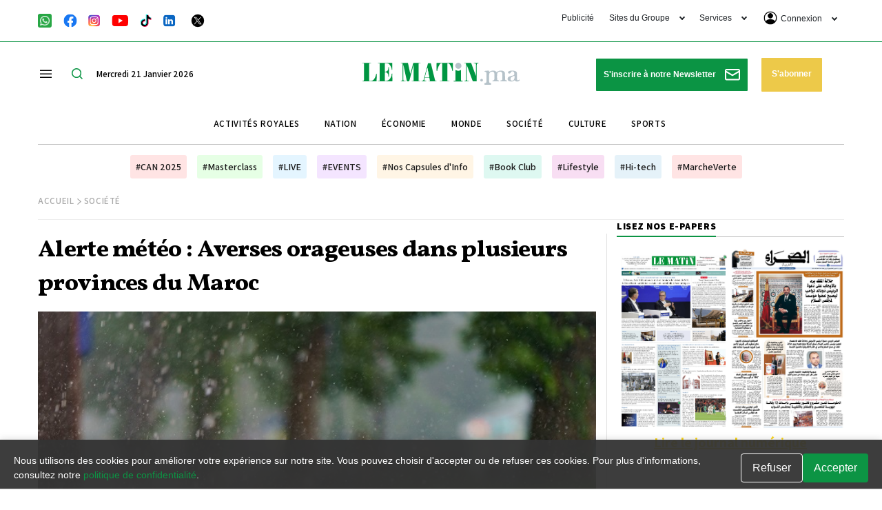

--- FILE ---
content_type: text/html; charset=UTF-8
request_url: https://lematin.ma/express/2022/alerte-mo-averses-orageuses-plusieurs-provinces-maroc/381785.html
body_size: 64287
content:
<!DOCTYPE html>
<html   itemscope itemtype="https://schema.org/NewsArticle"   lang="fr" xml:lang="fr" dir="ltr">
<head>
    
<title>Alerte météo : Averses orageuses dans plusieurs provinces du Maroc - Le Matin.ma</title>

<link rel="icon" type="image/png" href="/theme_lematin/images/favicon.ico">

            <meta charset="utf-8">
<meta http-equiv="X-UA-Compatible" content="IE=edge">

<meta name="language" content="fr">
<meta name="copyright" content="www.lematin.ma">
<meta name="format-detection" content="telephone=no">

<meta name="viewport" content="width=device-width, initial-scale=1, maximum-scale=1">

                        			<meta name="ROBOTS" content="index,follow">
<meta name="description" content="Des averses orageuses localement fortes (40-70 mm) accompagnées parfois de grêle sont prévues du mardi à 11h00 au mercredi à 12h00 dans plusieurs...">
<meta name="keywords" content="Averses orageuses ; météo ; provinces">
<meta name="Idkeywords" content="">
<meta name="pageType" content="article">
<meta name="url" content="https://lematin.ma/express/2022/alerte-mo-averses-orageuses-plusieurs-provinces-maroc/381785.html">
<meta name="datePublished" content="2022-10-11T11:47:21+01:00">
<meta name="dateModified" content="2022-10-11T11:47:21+01:00">
<meta name="author" content="LE MATIN" >
<meta name="inLanguage" content="fr" >
<meta property="fb:app_id" content="1970044353024876" >
<meta property="og:url" content="https://lematin.ma/express/2022/alerte-mo-averses-orageuses-plusieurs-provinces-maroc/381785.html">
<meta property="og:title" content="Alerte météo : Averses orageuses dans plusieurs provinces du Maroc">
<meta property="og:description" content="Des averses orageuses localement fortes (40-70 mm) accompagnées parfois de grêle sont prévues du mardi à 11h00 au mercredi à 12h00 dans plusieurs...">
<meta property="og:type" content="article">
<meta property="og:locale" content="fr_FR">
<meta property="og:site_name" content="Le Matin.ma">
<meta property="article:published_time" content="2022-10-11 11:47:21">
<meta property="article:author" content="LE MATIN" >
<meta property="article:section" content="Société" >
<meta name="twitter:card" content="summary_large_image" >
<meta name="twitter:title" content="Alerte météo : Averses orageuses dans plusieurs provinces du Maroc" >
<meta name="twitter:description" content="Des averses orageuses localement fortes (40-70 mm) accompagnées parfois de grêle sont prévues du mardi à 11h00 au mercredi à 12h00 dans plusieurs..." >
<meta property="og:image" content="https://static.lematin.ma/files/lematin/images/articles/2022/10/afee34c70d27d1177e21f2442ea0193d.jpg" >
<meta name="twitter:image" content="https://static.lematin.ma/files/lematin/images/articles/2022/10/afee34c70d27d1177e21f2442ea0193d.jpg" >
<meta name="thumbnailUrl" content="https://static.lematin.ma/files/lematin/images/articles/2022/10/afee34c70d27d1177e21f2442ea0193d.jpg" >
<meta property="og:image:width" content="600" >
<meta property="og:image:height" content="315" >
<meta itemprop="identifier" content="373100" >
<meta itemprop="headline" content="Alerte météo : Averses orageuses dans plusieurs provinces du Maroc" >
<meta itemprop="pageType" content="article" >
<meta itemprop="articleSection" content="Société" >
<meta itemprop="datePublished" content="2022-10-11T11:47:21+01:00" >
<meta itemprop="dateModified" content="2022-10-11T11:47:21+01:00" >
<meta itemprop="url" content="https://lematin.ma/express/2022/alerte-mo-averses-orageuses-plusieurs-provinces-maroc/381785.html" >
<meta itemprop="inLanguage" content="fr" >
<meta itemprop="author" content="LE MATIN" >
<meta itemprop="image" content="https://static.lematin.ma/files/lematin/images/articles/2022/10/afee34c70d27d1177e21f2442ea0193d.jpg" >
<meta itemprop="publisher" content="www.lematin.ma" >
<meta name="google-site-verification" content="ZDKNIAYQoVPacXA95h97l2EsogRnoEKenzLYgRuQZF0" >
<link rel="amphtml" href="https://lematin.ma/express/2022/alerte-mo-averses-orageuses-plusieurs-provinces-maroc/381785/amp">
<link href="https://lematin.ma/express/2022/alerte-mo-averses-orageuses-plusieurs-provinces-maroc/381785.html" rel="canonical" >
<script async id="ebx" src="//applets.ebxcdn.com/ebx.js"></script>
<meta property="article:publisher" content="https://www.facebook.com/LeMatinjournal" >
<meta name="twitter:site" content="@lematinpointma">
<meta name="twitter:creator" content="@lematinpointma">
<script src="https://tags.refinery89.com/lematinma.js" async></script>

    <script type="application/ld+json">
    {
        "@context": "http://schema.org",
        "@type": "NewsArticle",
        "dateCreated": "2022-10-11T11:47:21+01:00",
        "datePublished": "2022-10-11T11:47:21+01:00",
        "dateModified": "2022-10-11T11:47:21+01:00",
        "url": "https://lematin.ma/express/2022/alerte-mo-averses-orageuses-plusieurs-provinces-maroc/381785.html",
        "headline": "Alerte météo : Averses orageuses dans plusieurs provinces du Maroc",
        "description": "Des averses orageuses localement fortes (40-70 mm) accompagnées parfois de grêle sont prévues du mardi à 11h00 au mercredi à 12h00 dans plusieurs...",
        "keywords": "Averses orageuses ; météo ; provinces",
        "inLanguage": "fr-FR",
        "mainEntityOfPage":{
            "@type": "WebPage",
            "@id": "https://lematin.ma/express/2022/alerte-mo-averses-orageuses-plusieurs-provinces-maroc/381785.html"
        },
        "thumbnailUrl": "https://static.lematin.ma/files/lematin/images/articles/2022/10/afee34c70d27d1177e21f2442ea0193d.jpg",
        "image": {
            "@type": "ImageObject",
            "url": "https://static.lematin.ma/files/lematin/images/articles/2022/10/afee34c70d27d1177e21f2442ea0193d.jpg"
        },
        "articleBody": "&lt;p&gt;Des averses orageuses localement fortes (40-70 mm) accompagn&eacute;es parfois de gr&ecirc;le sont pr&eacute;vues du mardi &agrave; 11h00 au mercredi &agrave; 12h00 dans plusieurs provinces du Royaume, a indiqu&eacute; la Direction g&eacute;n&eacute;rale de la m&eacute;t&eacute;orologie (DGM).&lt;p class='line-break'&gt;&lt;/p&gt;&lt;p class='line-break'&gt;&lt;/p&gt;Ainsi, les provinces d&rsquo;Ifrane, El Hajeb, Sefrou, F&egrave;s, Taza, Taounate, Al Hoceima et Chefchaouen seront concern&eacute;es par ce ph&eacute;nom&egrave;ne le mardi de 11h00 &agrave; 23h00, a pr&eacute;cis&eacute; la m&ecirc;me source dans un bulletin d&rsquo;alerte de niveau de vigilance orange.&lt;p class='line-break'&gt;&lt;/p&gt;&lt;p class='line-break'&gt;&lt;/p&gt;Les provinces d&rsquo;Al Haouz, Marrakech, Azilal, El Kelaa des Sraghna, Fquih Ben Salah, Khouribga, Guercif, Taourirt, Jerada, Oujda-Angad, Berkane et Nador seront &eacute;galement concern&eacute;es du mardi &agrave; 17h00 au mercredi &agrave; 12h00.&lt;/p&gt;&lt;p class='line-break'&gt;&lt;/p&gt;",
        "author": {
            "@type": "Person",
            "name": "LE MATIN"
        },
        "publisher": {
            "@type": "Organization",
            "name": "Le matin.ma",
            "url": "https://lematin.ma",
            "sameAs": ["https://www.facebook.com/LeMatinjournal", "https://twitter.com/lematinpointma",
                "https://youtube.com/lematinpointma"],
            "logo": {
                "@type": "ImageObject",
                "url": "https://lematin.ma/theme_lematin/images/logo-main.png",
                "width": 180,
                "height": 96
            }
        },
        "copyrightHolder": {
            "@type": "Organization",
            "name": "Le matin.ma",
            "url": "https://lematin.ma"
        },
        "isAccessibleForFree": "true"
            }
    </script>

                
<script>

var googletag = googletag || {};
  googletag.cmd = googletag.cmd || [];

  googletag.cmd.push(function() {
  
  if ($(window).width() > 768){
    googletag.defineSlot('/21972415/LeMatin_2023_Header_Desktop', [[1170, 120], [970, 250], [1170, 250]], 'div-gpt-ad-1684149065959-0').addService(googletag.pubads());
    googletag.defineSlot('/21972415/LeMatin_2023_Header_Desktop_Exclusive', [1170, 250], 'div-gpt-ad-1684496623480-0').addService(googletag.pubads());
    googletag.defineSlot('/21972415/lematin_2023_article_1_desktop', [[728, 90], [870, 120]], 'div-gpt-ad-1684167766972-0').addService(googletag.pubads());
    googletag.defineSlot('/21972415/lematin_2023_article_2_desktop', [[870, 120], [728, 90], [300, 250]], 'div-gpt-ad-1684167787178-0').addService(googletag.pubads());
    googletag.defineSlot('/21972415/lematin_2023_article_3_desktop', [[728, 90], [870, 120]], 'div-gpt-ad-1684167800680-0').addService(googletag.pubads());
    googletag.defineSlot('/21972415/lematin_2023_footer_desktop', [[1170, 120], [970, 250], [1170, 250]], 'div-gpt-ad-1684164920324-0').addService(googletag.pubads());
    googletag.defineSlot('/21972415/LeMatin_2023_Footer_Desktop_Exclusive', [1170, 250], 'div-gpt-ad-1684496726689-0').addService(googletag.pubads());
    googletag.defineSlot('/21972415/LeMatin_2023_Sidebar_1_Desktop', [[300, 250], [300, 600]], 'div-gpt-ad-1684164118585-0').addService(googletag.pubads());
    googletag.defineSlot('/21972415/LeMatin_2023_Sidebar_2_Desktop', [[300, 600], [300, 250]], 'div-gpt-ad-1684164155898-0').addService(googletag.pubads());
    googletag.defineSlot('/21972415/LeMatin_2023_Sidebar_3_Desktop', [[300, 600], [300, 250]], 'div-gpt-ad-1684164174230-0').addService(googletag.pubads());

  }else{
    googletag.defineSlot('/21972415/LeMatin_2023_Header_Mobile', [[320, 100], [300, 100]], 'div-gpt-ad-1684165000673-0').addService(googletag.pubads());
    googletag.defineSlot('/21972415/LeMatin_2023_Header_Mobile_Exclusive', [320, 160], 'div-gpt-ad-1684497071063-0').addService(googletag.pubads());
    googletag.defineSlot('/21972415/lematin_2023_article_1_mobile', [[300, 100], [300, 250]], 'div-gpt-ad-1684167665548-0').addService(googletag.pubads());
    googletag.defineSlot('/21972415/lematin_2023_article_2_mobile', [[300, 100], [300, 250]], 'div-gpt-ad-1684167681559-0').addService(googletag.pubads());
    googletag.defineSlot('/21972415/lematin_2023_article_3_mobile', [[300, 250], [300, 100]], 'div-gpt-ad-1684167707797-0').addService(googletag.pubads());
    googletag.defineSlot('/21972415/lematin_2023_footer_mobile', [[300, 100], [300, 250]], 'div-gpt-ad-1684165881945-0').addService(googletag.pubads());
    googletag.defineSlot('/21972415/LeMatin_2023_Footer_Mobile_Exclusive', [320, 160], 'div-gpt-ad-1684497145922-0').addService(googletag.pubads());
    googletag.defineSlot('/21972415/lematin_2023_sidebar_1_mobile', [300, 250], 'div-gpt-ad-1684165050186-0').addService(googletag.pubads());
    googletag.defineSlot('/21972415/lematin_2023_sidebar_2_mobile', [300, 250], 'div-gpt-ad-1684165071325-0').addService(googletag.pubads());
    googletag.defineSlot('/21972415/lematin_2023_sidebar_3_mobile', [300, 250], 'div-gpt-ad-1684165090940-0').addService(googletag.pubads());
  }
	
    googletag.pubads().enableSingleRequest();
    googletag.pubads().collapseEmptyDivs();
    googletag.enableServices();
  });
</script>
<script src="https://tags.refinery89.com/lematinma.js" async></script>


<script>
     setTimeout(function () {
        (function() {
            /** CONFIGURATION START **/
            var _sf_async_config = window._sf_async_config = (window._sf_async_config || {});
            _sf_async_config.uid = 67104;
            _sf_async_config.domain = 'lematin.ma';
            _sf_async_config.flickerControl = false;
            _sf_async_config.useCanonical = true;
            _sf_async_config.useCanonicalDomain = true;
            _sf_async_config.sections = "Société,Gratuit";
            _sf_async_config.authors = "LE MATIN";
            /** CONFIGURATION END **/
            function loadChartbeat() {
                var e = document.createElement('script');
                var n = document.getElementsByTagName('script')[0];
                e.type = 'text/javascript';
                e.async = true;
                e.src = '//static.chartbeat.com/js/chartbeat.js';;
                n.parentNode.insertBefore(e, n);
            }
            loadChartbeat();
        })();
        var chartbeat_script = document.createElement('script');
        chartbeat_script.type = 'text/javascript';
        chartbeat_script.async = true;
        chartbeat_script.src = '//static.chartbeat.com/js/chartbeat_mab.js';
        document.getElementsByTagName('HEAD').item(0).appendChild(chartbeat_script);
    }, 4000);
    
    
</script>

<script>
/*! jQuery v3.5.1 | (c) JS Foundation and other contributors | jquery.org/license */
!function(e,t){"use strict";"object"==typeof module&&"object"==typeof module.exports?module.exports=e.document?t(e,!0):function(e){if(!e.document)throw new Error("jQuery requires a window with a document");return t(e)}:t(e)}("undefined"!=typeof window?window:this,function(C,e){"use strict";var t=[],r=Object.getPrototypeOf,s=t.slice,g=t.flat?function(e){return t.flat.call(e)}:function(e){return t.concat.apply([],e)},u=t.push,i=t.indexOf,n={},o=n.toString,v=n.hasOwnProperty,a=v.toString,l=a.call(Object),y={},m=function(e){return"function"==typeof e&&"number"!=typeof e.nodeType},x=function(e){return null!=e&&e===e.window},E=C.document,c={type:!0,src:!0,nonce:!0,noModule:!0};function b(e,t,n){var r,i,o=(n=n||E).createElement("script");if(o.text=e,t)for(r in c)(i=t[r]||t.getAttribute&&t.getAttribute(r))&&o.setAttribute(r,i);n.head.appendChild(o).parentNode.removeChild(o)}function w(e){return null==e?e+"":"object"==typeof e||"function"==typeof e?n[o.call(e)]||"object":typeof e}var f="3.5.1",S=function(e,t){return new S.fn.init(e,t)};function p(e){var t=!!e&&"length"in e&&e.length,n=w(e);return!m(e)&&!x(e)&&("array"===n||0===t||"number"==typeof t&&0<t&&t-1 in e)}S.fn=S.prototype={jquery:f,constructor:S,length:0,toArray:function(){return s.call(this)},get:function(e){return null==e?s.call(this):e<0?this[e+this.length]:this[e]},pushStack:function(e){var t=S.merge(this.constructor(),e);return t.prevObject=this,t},each:function(e){return S.each(this,e)},map:function(n){return this.pushStack(S.map(this,function(e,t){return n.call(e,t,e)}))},slice:function(){return this.pushStack(s.apply(this,arguments))},first:function(){return this.eq(0)},last:function(){return this.eq(-1)},even:function(){return this.pushStack(S.grep(this,function(e,t){return(t+1)%2}))},odd:function(){return this.pushStack(S.grep(this,function(e,t){return t%2}))},eq:function(e){var t=this.length,n=+e+(e<0?t:0);return this.pushStack(0<=n&&n<t?[this[n]]:[])},end:function(){return this.prevObject||this.constructor()},push:u,sort:t.sort,splice:t.splice},S.extend=S.fn.extend=function(){var e,t,n,r,i,o,a=arguments[0]||{},s=1,u=arguments.length,l=!1;for("boolean"==typeof a&&(l=a,a=arguments[s]||{},s++),"object"==typeof a||m(a)||(a={}),s===u&&(a=this,s--);s<u;s++)if(null!=(e=arguments[s]))for(t in e)r=e[t],"__proto__"!==t&&a!==r&&(l&&r&&(S.isPlainObject(r)||(i=Array.isArray(r)))?(n=a[t],o=i&&!Array.isArray(n)?[]:i||S.isPlainObject(n)?n:{},i=!1,a[t]=S.extend(l,o,r)):void 0!==r&&(a[t]=r));return a},S.extend({expando:"jQuery"+(f+Math.random()).replace(/\D/g,""),isReady:!0,error:function(e){throw new Error(e)},noop:function(){},isPlainObject:function(e){var t,n;return!(!e||"[object Object]"!==o.call(e))&&(!(t=r(e))||"function"==typeof(n=v.call(t,"constructor")&&t.constructor)&&a.call(n)===l)},isEmptyObject:function(e){var t;for(t in e)return!1;return!0},globalEval:function(e,t,n){b(e,{nonce:t&&t.nonce},n)},each:function(e,t){var n,r=0;if(p(e)){for(n=e.length;r<n;r++)if(!1===t.call(e[r],r,e[r]))break}else for(r in e)if(!1===t.call(e[r],r,e[r]))break;return e},makeArray:function(e,t){var n=t||[];return null!=e&&(p(Object(e))?S.merge(n,"string"==typeof e?[e]:e):u.call(n,e)),n},inArray:function(e,t,n){return null==t?-1:i.call(t,e,n)},merge:function(e,t){for(var n=+t.length,r=0,i=e.length;r<n;r++)e[i++]=t[r];return e.length=i,e},grep:function(e,t,n){for(var r=[],i=0,o=e.length,a=!n;i<o;i++)!t(e[i],i)!==a&&r.push(e[i]);return r},map:function(e,t,n){var r,i,o=0,a=[];if(p(e))for(r=e.length;o<r;o++)null!=(i=t(e[o],o,n))&&a.push(i);else for(o in e)null!=(i=t(e[o],o,n))&&a.push(i);return g(a)},guid:1,support:y}),"function"==typeof Symbol&&(S.fn[Symbol.iterator]=t[Symbol.iterator]),S.each("Boolean Number String Function Array Date RegExp Object Error Symbol".split(" "),function(e,t){n["[object "+t+"]"]=t.toLowerCase()});var d=function(n){var e,d,b,o,i,h,f,g,w,u,l,T,C,a,E,v,s,c,y,S="sizzle"+1*new Date,p=n.document,k=0,r=0,m=ue(),x=ue(),A=ue(),N=ue(),D=function(e,t){return e===t&&(l=!0),0},j={}.hasOwnProperty,t=[],q=t.pop,L=t.push,H=t.push,O=t.slice,P=function(e,t){for(var n=0,r=e.length;n<r;n++)if(e[n]===t)return n;return-1},R="checked|selected|async|autofocus|autoplay|controls|defer|disabled|hidden|ismap|loop|multiple|open|readonly|required|scoped",M="[\\x20\\t\\r\\n\\f]",I="(?:\\\\[\\da-fA-F]{1,6}"+M+"?|\\\\[^\\r\\n\\f]|[\\w-]|[^\0-\\x7f])+",W="\\["+M+"*("+I+")(?:"+M+"*([*^$|!~]?=)"+M+"*(?:'((?:\\\\.|[^\\\\'])*)'|\"((?:\\\\.|[^\\\\\"])*)\"|("+I+"))|)"+M+"*\\]",F=":("+I+")(?:\\((('((?:\\\\.|[^\\\\'])*)'|\"((?:\\\\.|[^\\\\\"])*)\")|((?:\\\\.|[^\\\\()[\\]]|"+W+")*)|.*)\\)|)",B=new RegExp(M+"+","g"),$=new RegExp("^"+M+"+|((?:^|[^\\\\])(?:\\\\.)*)"+M+"+$","g"),_=new RegExp("^"+M+"*,"+M+"*"),z=new RegExp("^"+M+"*([>+~]|"+M+")"+M+"*"),U=new RegExp(M+"|>"),X=new RegExp(F),V=new RegExp("^"+I+"$"),G={ID:new RegExp("^#("+I+")"),CLASS:new RegExp("^\\.("+I+")"),TAG:new RegExp("^("+I+"|[*])"),ATTR:new RegExp("^"+W),PSEUDO:new RegExp("^"+F),CHILD:new RegExp("^:(only|first|last|nth|nth-last)-(child|of-type)(?:\\("+M+"*(even|odd|(([+-]|)(\\d*)n|)"+M+"*(?:([+-]|)"+M+"*(\\d+)|))"+M+"*\\)|)","i"),bool:new RegExp("^(?:"+R+")$","i"),needsContext:new RegExp("^"+M+"*[>+~]|:(even|odd|eq|gt|lt|nth|first|last)(?:\\("+M+"*((?:-\\d)?\\d*)"+M+"*\\)|)(?=[^-]|$)","i")},Y=/HTML$/i,Q=/^(?:input|select|textarea|button)$/i,J=/^h\d$/i,K=/^[^{]+\{\s*\[native \w/,Z=/^(?:#([\w-]+)|(\w+)|\.([\w-]+))$/,ee=/[+~]/,te=new RegExp("\\\\[\\da-fA-F]{1,6}"+M+"?|\\\\([^\\r\\n\\f])","g"),ne=function(e,t){var n="0x"+e.slice(1)-65536;return t||(n<0?String.fromCharCode(n+65536):String.fromCharCode(n>>10|55296,1023&n|56320))},re=/([\0-\x1f\x7f]|^-?\d)|^-$|[^\0-\x1f\x7f-\uFFFF\w-]/g,ie=function(e,t){return t?"\0"===e?"\ufffd":e.slice(0,-1)+"\\"+e.charCodeAt(e.length-1).toString(16)+" ":"\\"+e},oe=function(){T()},ae=be(function(e){return!0===e.disabled&&"fieldset"===e.nodeName.toLowerCase()},{dir:"parentNode",next:"legend"});try{H.apply(t=O.call(p.childNodes),p.childNodes),t[p.childNodes.length].nodeType}catch(e){H={apply:t.length?function(e,t){L.apply(e,O.call(t))}:function(e,t){var n=e.length,r=0;while(e[n++]=t[r++]);e.length=n-1}}}function se(t,e,n,r){var i,o,a,s,u,l,c,f=e&&e.ownerDocument,p=e?e.nodeType:9;if(n=n||[],"string"!=typeof t||!t||1!==p&&9!==p&&11!==p)return n;if(!r&&(T(e),e=e||C,E)){if(11!==p&&(u=Z.exec(t)))if(i=u[1]){if(9===p){if(!(a=e.getElementById(i)))return n;if(a.id===i)return n.push(a),n}else if(f&&(a=f.getElementById(i))&&y(e,a)&&a.id===i)return n.push(a),n}else{if(u[2])return H.apply(n,e.getElementsByTagName(t)),n;if((i=u[3])&&d.getElementsByClassName&&e.getElementsByClassName)return H.apply(n,e.getElementsByClassName(i)),n}if(d.qsa&&!N[t+" "]&&(!v||!v.test(t))&&(1!==p||"object"!==e.nodeName.toLowerCase())){if(c=t,f=e,1===p&&(U.test(t)||z.test(t))){(f=ee.test(t)&&ye(e.parentNode)||e)===e&&d.scope||((s=e.getAttribute("id"))?s=s.replace(re,ie):e.setAttribute("id",s=S)),o=(l=h(t)).length;while(o--)l[o]=(s?"#"+s:":scope")+" "+xe(l[o]);c=l.join(",")}try{return H.apply(n,f.querySelectorAll(c)),n}catch(e){N(t,!0)}finally{s===S&&e.removeAttribute("id")}}}return g(t.replace($,"$1"),e,n,r)}function ue(){var r=[];return function e(t,n){return r.push(t+" ")>b.cacheLength&&delete e[r.shift()],e[t+" "]=n}}function le(e){return e[S]=!0,e}function ce(e){var t=C.createElement("fieldset");try{return!!e(t)}catch(e){return!1}finally{t.parentNode&&t.parentNode.removeChild(t),t=null}}function fe(e,t){var n=e.split("|"),r=n.length;while(r--)b.attrHandle[n[r]]=t}function pe(e,t){var n=t&&e,r=n&&1===e.nodeType&&1===t.nodeType&&e.sourceIndex-t.sourceIndex;if(r)return r;if(n)while(n=n.nextSibling)if(n===t)return-1;return e?1:-1}function de(t){return function(e){return"input"===e.nodeName.toLowerCase()&&e.type===t}}function he(n){return function(e){var t=e.nodeName.toLowerCase();return("input"===t||"button"===t)&&e.type===n}}function ge(t){return function(e){return"form"in e?e.parentNode&&!1===e.disabled?"label"in e?"label"in e.parentNode?e.parentNode.disabled===t:e.disabled===t:e.isDisabled===t||e.isDisabled!==!t&&ae(e)===t:e.disabled===t:"label"in e&&e.disabled===t}}function ve(a){return le(function(o){return o=+o,le(function(e,t){var n,r=a([],e.length,o),i=r.length;while(i--)e[n=r[i]]&&(e[n]=!(t[n]=e[n]))})})}function ye(e){return e&&"undefined"!=typeof e.getElementsByTagName&&e}for(e in d=se.support={},i=se.isXML=function(e){var t=e.namespaceURI,n=(e.ownerDocument||e).documentElement;return!Y.test(t||n&&n.nodeName||"HTML")},T=se.setDocument=function(e){var t,n,r=e?e.ownerDocument||e:p;return r!=C&&9===r.nodeType&&r.documentElement&&(a=(C=r).documentElement,E=!i(C),p!=C&&(n=C.defaultView)&&n.top!==n&&(n.addEventListener?n.addEventListener("unload",oe,!1):n.attachEvent&&n.attachEvent("onunload",oe)),d.scope=ce(function(e){return a.appendChild(e).appendChild(C.createElement("div")),"undefined"!=typeof e.querySelectorAll&&!e.querySelectorAll(":scope fieldset div").length}),d.attributes=ce(function(e){return e.className="i",!e.getAttribute("className")}),d.getElementsByTagName=ce(function(e){return e.appendChild(C.createComment("")),!e.getElementsByTagName("*").length}),d.getElementsByClassName=K.test(C.getElementsByClassName),d.getById=ce(function(e){return a.appendChild(e).id=S,!C.getElementsByName||!C.getElementsByName(S).length}),d.getById?(b.filter.ID=function(e){var t=e.replace(te,ne);return function(e){return e.getAttribute("id")===t}},b.find.ID=function(e,t){if("undefined"!=typeof t.getElementById&&E){var n=t.getElementById(e);return n?[n]:[]}}):(b.filter.ID=function(e){var n=e.replace(te,ne);return function(e){var t="undefined"!=typeof e.getAttributeNode&&e.getAttributeNode("id");return t&&t.value===n}},b.find.ID=function(e,t){if("undefined"!=typeof t.getElementById&&E){var n,r,i,o=t.getElementById(e);if(o){if((n=o.getAttributeNode("id"))&&n.value===e)return[o];i=t.getElementsByName(e),r=0;while(o=i[r++])if((n=o.getAttributeNode("id"))&&n.value===e)return[o]}return[]}}),b.find.TAG=d.getElementsByTagName?function(e,t){return"undefined"!=typeof t.getElementsByTagName?t.getElementsByTagName(e):d.qsa?t.querySelectorAll(e):void 0}:function(e,t){var n,r=[],i=0,o=t.getElementsByTagName(e);if("*"===e){while(n=o[i++])1===n.nodeType&&r.push(n);return r}return o},b.find.CLASS=d.getElementsByClassName&&function(e,t){if("undefined"!=typeof t.getElementsByClassName&&E)return t.getElementsByClassName(e)},s=[],v=[],(d.qsa=K.test(C.querySelectorAll))&&(ce(function(e){var t;a.appendChild(e).innerHTML="<a id='"+S+"'></a><select id='"+S+"-\r\\' msallowcapture=''><option selected=''></option></select>",e.querySelectorAll("[msallowcapture^='']").length&&v.push("[*^$]="+M+"*(?:''|\"\")"),e.querySelectorAll("[selected]").length||v.push("\\["+M+"*(?:value|"+R+")"),e.querySelectorAll("[id~="+S+"-]").length||v.push("~="),(t=C.createElement("input")).setAttribute("name",""),e.appendChild(t),e.querySelectorAll("[name='']").length||v.push("\\["+M+"*name"+M+"*="+M+"*(?:''|\"\")"),e.querySelectorAll(":checked").length||v.push(":checked"),e.querySelectorAll("a#"+S+"+*").length||v.push(".#.+[+~]"),e.querySelectorAll("\\\f"),v.push("[\\r\\n\\f]")}),ce(function(e){e.innerHTML="<a href='' disabled='disabled'></a><select disabled='disabled'><option/></select>";var t=C.createElement("input");t.setAttribute("type","hidden"),e.appendChild(t).setAttribute("name","D"),e.querySelectorAll("[name=d]").length&&v.push("name"+M+"*[*^$|!~]?="),2!==e.querySelectorAll(":enabled").length&&v.push(":enabled",":disabled"),a.appendChild(e).disabled=!0,2!==e.querySelectorAll(":disabled").length&&v.push(":enabled",":disabled"),e.querySelectorAll("*,:x"),v.push(",.*:")})),(d.matchesSelector=K.test(c=a.matches||a.webkitMatchesSelector||a.mozMatchesSelector||a.oMatchesSelector||a.msMatchesSelector))&&ce(function(e){d.disconnectedMatch=c.call(e,"*"),c.call(e,"[s!='']:x"),s.push("!=",F)}),v=v.length&&new RegExp(v.join("|")),s=s.length&&new RegExp(s.join("|")),t=K.test(a.compareDocumentPosition),y=t||K.test(a.contains)?function(e,t){var n=9===e.nodeType?e.documentElement:e,r=t&&t.parentNode;return e===r||!(!r||1!==r.nodeType||!(n.contains?n.contains(r):e.compareDocumentPosition&&16&e.compareDocumentPosition(r)))}:function(e,t){if(t)while(t=t.parentNode)if(t===e)return!0;return!1},D=t?function(e,t){if(e===t)return l=!0,0;var n=!e.compareDocumentPosition-!t.compareDocumentPosition;return n||(1&(n=(e.ownerDocument||e)==(t.ownerDocument||t)?e.compareDocumentPosition(t):1)||!d.sortDetached&&t.compareDocumentPosition(e)===n?e==C||e.ownerDocument==p&&y(p,e)?-1:t==C||t.ownerDocument==p&&y(p,t)?1:u?P(u,e)-P(u,t):0:4&n?-1:1)}:function(e,t){if(e===t)return l=!0,0;var n,r=0,i=e.parentNode,o=t.parentNode,a=[e],s=[t];if(!i||!o)return e==C?-1:t==C?1:i?-1:o?1:u?P(u,e)-P(u,t):0;if(i===o)return pe(e,t);n=e;while(n=n.parentNode)a.unshift(n);n=t;while(n=n.parentNode)s.unshift(n);while(a[r]===s[r])r++;return r?pe(a[r],s[r]):a[r]==p?-1:s[r]==p?1:0}),C},se.matches=function(e,t){return se(e,null,null,t)},se.matchesSelector=function(e,t){if(T(e),d.matchesSelector&&E&&!N[t+" "]&&(!s||!s.test(t))&&(!v||!v.test(t)))try{var n=c.call(e,t);if(n||d.disconnectedMatch||e.document&&11!==e.document.nodeType)return n}catch(e){N(t,!0)}return 0<se(t,C,null,[e]).length},se.contains=function(e,t){return(e.ownerDocument||e)!=C&&T(e),y(e,t)},se.attr=function(e,t){(e.ownerDocument||e)!=C&&T(e);var n=b.attrHandle[t.toLowerCase()],r=n&&j.call(b.attrHandle,t.toLowerCase())?n(e,t,!E):void 0;return void 0!==r?r:d.attributes||!E?e.getAttribute(t):(r=e.getAttributeNode(t))&&r.specified?r.value:null},se.escape=function(e){return(e+"").replace(re,ie)},se.error=function(e){throw new Error("Syntax error, unrecognized expression: "+e)},se.uniqueSort=function(e){var t,n=[],r=0,i=0;if(l=!d.detectDuplicates,u=!d.sortStable&&e.slice(0),e.sort(D),l){while(t=e[i++])t===e[i]&&(r=n.push(i));while(r--)e.splice(n[r],1)}return u=null,e},o=se.getText=function(e){var t,n="",r=0,i=e.nodeType;if(i){if(1===i||9===i||11===i){if("string"==typeof e.textContent)return e.textContent;for(e=e.firstChild;e;e=e.nextSibling)n+=o(e)}else if(3===i||4===i)return e.nodeValue}else while(t=e[r++])n+=o(t);return n},(b=se.selectors={cacheLength:50,createPseudo:le,match:G,attrHandle:{},find:{},relative:{">":{dir:"parentNode",first:!0}," ":{dir:"parentNode"},"+":{dir:"previousSibling",first:!0},"~":{dir:"previousSibling"}},preFilter:{ATTR:function(e){return e[1]=e[1].replace(te,ne),e[3]=(e[3]||e[4]||e[5]||"").replace(te,ne),"~="===e[2]&&(e[3]=" "+e[3]+" "),e.slice(0,4)},CHILD:function(e){return e[1]=e[1].toLowerCase(),"nth"===e[1].slice(0,3)?(e[3]||se.error(e[0]),e[4]=+(e[4]?e[5]+(e[6]||1):2*("even"===e[3]||"odd"===e[3])),e[5]=+(e[7]+e[8]||"odd"===e[3])):e[3]&&se.error(e[0]),e},PSEUDO:function(e){var t,n=!e[6]&&e[2];return G.CHILD.test(e[0])?null:(e[3]?e[2]=e[4]||e[5]||"":n&&X.test(n)&&(t=h(n,!0))&&(t=n.indexOf(")",n.length-t)-n.length)&&(e[0]=e[0].slice(0,t),e[2]=n.slice(0,t)),e.slice(0,3))}},filter:{TAG:function(e){var t=e.replace(te,ne).toLowerCase();return"*"===e?function(){return!0}:function(e){return e.nodeName&&e.nodeName.toLowerCase()===t}},CLASS:function(e){var t=m[e+" "];return t||(t=new RegExp("(^|"+M+")"+e+"("+M+"|$)"))&&m(e,function(e){return t.test("string"==typeof e.className&&e.className||"undefined"!=typeof e.getAttribute&&e.getAttribute("class")||"")})},ATTR:function(n,r,i){return function(e){var t=se.attr(e,n);return null==t?"!="===r:!r||(t+="","="===r?t===i:"!="===r?t!==i:"^="===r?i&&0===t.indexOf(i):"*="===r?i&&-1<t.indexOf(i):"$="===r?i&&t.slice(-i.length)===i:"~="===r?-1<(" "+t.replace(B," ")+" ").indexOf(i):"|="===r&&(t===i||t.slice(0,i.length+1)===i+"-"))}},CHILD:function(h,e,t,g,v){var y="nth"!==h.slice(0,3),m="last"!==h.slice(-4),x="of-type"===e;return 1===g&&0===v?function(e){return!!e.parentNode}:function(e,t,n){var r,i,o,a,s,u,l=y!==m?"nextSibling":"previousSibling",c=e.parentNode,f=x&&e.nodeName.toLowerCase(),p=!n&&!x,d=!1;if(c){if(y){while(l){a=e;while(a=a[l])if(x?a.nodeName.toLowerCase()===f:1===a.nodeType)return!1;u=l="only"===h&&!u&&"nextSibling"}return!0}if(u=[m?c.firstChild:c.lastChild],m&&p){d=(s=(r=(i=(o=(a=c)[S]||(a[S]={}))[a.uniqueID]||(o[a.uniqueID]={}))[h]||[])[0]===k&&r[1])&&r[2],a=s&&c.childNodes[s];while(a=++s&&a&&a[l]||(d=s=0)||u.pop())if(1===a.nodeType&&++d&&a===e){i[h]=[k,s,d];break}}else if(p&&(d=s=(r=(i=(o=(a=e)[S]||(a[S]={}))[a.uniqueID]||(o[a.uniqueID]={}))[h]||[])[0]===k&&r[1]),!1===d)while(a=++s&&a&&a[l]||(d=s=0)||u.pop())if((x?a.nodeName.toLowerCase()===f:1===a.nodeType)&&++d&&(p&&((i=(o=a[S]||(a[S]={}))[a.uniqueID]||(o[a.uniqueID]={}))[h]=[k,d]),a===e))break;return(d-=v)===g||d%g==0&&0<=d/g}}},PSEUDO:function(e,o){var t,a=b.pseudos[e]||b.setFilters[e.toLowerCase()]||se.error("unsupported pseudo: "+e);return a[S]?a(o):1<a.length?(t=[e,e,"",o],b.setFilters.hasOwnProperty(e.toLowerCase())?le(function(e,t){var n,r=a(e,o),i=r.length;while(i--)e[n=P(e,r[i])]=!(t[n]=r[i])}):function(e){return a(e,0,t)}):a}},pseudos:{not:le(function(e){var r=[],i=[],s=f(e.replace($,"$1"));return s[S]?le(function(e,t,n,r){var i,o=s(e,null,r,[]),a=e.length;while(a--)(i=o[a])&&(e[a]=!(t[a]=i))}):function(e,t,n){return r[0]=e,s(r,null,n,i),r[0]=null,!i.pop()}}),has:le(function(t){return function(e){return 0<se(t,e).length}}),contains:le(function(t){return t=t.replace(te,ne),function(e){return-1<(e.textContent||o(e)).indexOf(t)}}),lang:le(function(n){return V.test(n||"")||se.error("unsupported lang: "+n),n=n.replace(te,ne).toLowerCase(),function(e){var t;do{if(t=E?e.lang:e.getAttribute("xml:lang")||e.getAttribute("lang"))return(t=t.toLowerCase())===n||0===t.indexOf(n+"-")}while((e=e.parentNode)&&1===e.nodeType);return!1}}),target:function(e){var t=n.location&&n.location.hash;return t&&t.slice(1)===e.id},root:function(e){return e===a},focus:function(e){return e===C.activeElement&&(!C.hasFocus||C.hasFocus())&&!!(e.type||e.href||~e.tabIndex)},enabled:ge(!1),disabled:ge(!0),checked:function(e){var t=e.nodeName.toLowerCase();return"input"===t&&!!e.checked||"option"===t&&!!e.selected},selected:function(e){return e.parentNode&&e.parentNode.selectedIndex,!0===e.selected},empty:function(e){for(e=e.firstChild;e;e=e.nextSibling)if(e.nodeType<6)return!1;return!0},parent:function(e){return!b.pseudos.empty(e)},header:function(e){return J.test(e.nodeName)},input:function(e){return Q.test(e.nodeName)},button:function(e){var t=e.nodeName.toLowerCase();return"input"===t&&"button"===e.type||"button"===t},text:function(e){var t;return"input"===e.nodeName.toLowerCase()&&"text"===e.type&&(null==(t=e.getAttribute("type"))||"text"===t.toLowerCase())},first:ve(function(){return[0]}),last:ve(function(e,t){return[t-1]}),eq:ve(function(e,t,n){return[n<0?n+t:n]}),even:ve(function(e,t){for(var n=0;n<t;n+=2)e.push(n);return e}),odd:ve(function(e,t){for(var n=1;n<t;n+=2)e.push(n);return e}),lt:ve(function(e,t,n){for(var r=n<0?n+t:t<n?t:n;0<=--r;)e.push(r);return e}),gt:ve(function(e,t,n){for(var r=n<0?n+t:n;++r<t;)e.push(r);return e})}}).pseudos.nth=b.pseudos.eq,{radio:!0,checkbox:!0,file:!0,password:!0,image:!0})b.pseudos[e]=de(e);for(e in{submit:!0,reset:!0})b.pseudos[e]=he(e);function me(){}function xe(e){for(var t=0,n=e.length,r="";t<n;t++)r+=e[t].value;return r}function be(s,e,t){var u=e.dir,l=e.next,c=l||u,f=t&&"parentNode"===c,p=r++;return e.first?function(e,t,n){while(e=e[u])if(1===e.nodeType||f)return s(e,t,n);return!1}:function(e,t,n){var r,i,o,a=[k,p];if(n){while(e=e[u])if((1===e.nodeType||f)&&s(e,t,n))return!0}else while(e=e[u])if(1===e.nodeType||f)if(i=(o=e[S]||(e[S]={}))[e.uniqueID]||(o[e.uniqueID]={}),l&&l===e.nodeName.toLowerCase())e=e[u]||e;else{if((r=i[c])&&r[0]===k&&r[1]===p)return a[2]=r[2];if((i[c]=a)[2]=s(e,t,n))return!0}return!1}}function we(i){return 1<i.length?function(e,t,n){var r=i.length;while(r--)if(!i[r](e,t,n))return!1;return!0}:i[0]}function Te(e,t,n,r,i){for(var o,a=[],s=0,u=e.length,l=null!=t;s<u;s++)(o=e[s])&&(n&&!n(o,r,i)||(a.push(o),l&&t.push(s)));return a}function Ce(d,h,g,v,y,e){return v&&!v[S]&&(v=Ce(v)),y&&!y[S]&&(y=Ce(y,e)),le(function(e,t,n,r){var i,o,a,s=[],u=[],l=t.length,c=e||function(e,t,n){for(var r=0,i=t.length;r<i;r++)se(e,t[r],n);return n}(h||"*",n.nodeType?[n]:n,[]),f=!d||!e&&h?c:Te(c,s,d,n,r),p=g?y||(e?d:l||v)?[]:t:f;if(g&&g(f,p,n,r),v){i=Te(p,u),v(i,[],n,r),o=i.length;while(o--)(a=i[o])&&(p[u[o]]=!(f[u[o]]=a))}if(e){if(y||d){if(y){i=[],o=p.length;while(o--)(a=p[o])&&i.push(f[o]=a);y(null,p=[],i,r)}o=p.length;while(o--)(a=p[o])&&-1<(i=y?P(e,a):s[o])&&(e[i]=!(t[i]=a))}}else p=Te(p===t?p.splice(l,p.length):p),y?y(null,t,p,r):H.apply(t,p)})}function Ee(e){for(var i,t,n,r=e.length,o=b.relative[e[0].type],a=o||b.relative[" "],s=o?1:0,u=be(function(e){return e===i},a,!0),l=be(function(e){return-1<P(i,e)},a,!0),c=[function(e,t,n){var r=!o&&(n||t!==w)||((i=t).nodeType?u(e,t,n):l(e,t,n));return i=null,r}];s<r;s++)if(t=b.relative[e[s].type])c=[be(we(c),t)];else{if((t=b.filter[e[s].type].apply(null,e[s].matches))[S]){for(n=++s;n<r;n++)if(b.relative[e[n].type])break;return Ce(1<s&&we(c),1<s&&xe(e.slice(0,s-1).concat({value:" "===e[s-2].type?"*":""})).replace($,"$1"),t,s<n&&Ee(e.slice(s,n)),n<r&&Ee(e=e.slice(n)),n<r&&xe(e))}c.push(t)}return we(c)}return me.prototype=b.filters=b.pseudos,b.setFilters=new me,h=se.tokenize=function(e,t){var n,r,i,o,a,s,u,l=x[e+" "];if(l)return t?0:l.slice(0);a=e,s=[],u=b.preFilter;while(a){for(o in n&&!(r=_.exec(a))||(r&&(a=a.slice(r[0].length)||a),s.push(i=[])),n=!1,(r=z.exec(a))&&(n=r.shift(),i.push({value:n,type:r[0].replace($," ")}),a=a.slice(n.length)),b.filter)!(r=G[o].exec(a))||u[o]&&!(r=u[o](r))||(n=r.shift(),i.push({value:n,type:o,matches:r}),a=a.slice(n.length));if(!n)break}return t?a.length:a?se.error(e):x(e,s).slice(0)},f=se.compile=function(e,t){var n,v,y,m,x,r,i=[],o=[],a=A[e+" "];if(!a){t||(t=h(e)),n=t.length;while(n--)(a=Ee(t[n]))[S]?i.push(a):o.push(a);(a=A(e,(v=o,m=0<(y=i).length,x=0<v.length,r=function(e,t,n,r,i){var o,a,s,u=0,l="0",c=e&&[],f=[],p=w,d=e||x&&b.find.TAG("*",i),h=k+=null==p?1:Math.random()||.1,g=d.length;for(i&&(w=t==C||t||i);l!==g&&null!=(o=d[l]);l++){if(x&&o){a=0,t||o.ownerDocument==C||(T(o),n=!E);while(s=v[a++])if(s(o,t||C,n)){r.push(o);break}i&&(k=h)}m&&((o=!s&&o)&&u--,e&&c.push(o))}if(u+=l,m&&l!==u){a=0;while(s=y[a++])s(c,f,t,n);if(e){if(0<u)while(l--)c[l]||f[l]||(f[l]=q.call(r));f=Te(f)}H.apply(r,f),i&&!e&&0<f.length&&1<u+y.length&&se.uniqueSort(r)}return i&&(k=h,w=p),c},m?le(r):r))).selector=e}return a},g=se.select=function(e,t,n,r){var i,o,a,s,u,l="function"==typeof e&&e,c=!r&&h(e=l.selector||e);if(n=n||[],1===c.length){if(2<(o=c[0]=c[0].slice(0)).length&&"ID"===(a=o[0]).type&&9===t.nodeType&&E&&b.relative[o[1].type]){if(!(t=(b.find.ID(a.matches[0].replace(te,ne),t)||[])[0]))return n;l&&(t=t.parentNode),e=e.slice(o.shift().value.length)}i=G.needsContext.test(e)?0:o.length;while(i--){if(a=o[i],b.relative[s=a.type])break;if((u=b.find[s])&&(r=u(a.matches[0].replace(te,ne),ee.test(o[0].type)&&ye(t.parentNode)||t))){if(o.splice(i,1),!(e=r.length&&xe(o)))return H.apply(n,r),n;break}}}return(l||f(e,c))(r,t,!E,n,!t||ee.test(e)&&ye(t.parentNode)||t),n},d.sortStable=S.split("").sort(D).join("")===S,d.detectDuplicates=!!l,T(),d.sortDetached=ce(function(e){return 1&e.compareDocumentPosition(C.createElement("fieldset"))}),ce(function(e){return e.innerHTML="<a href='#'></a>","#"===e.firstChild.getAttribute("href")})||fe("type|href|height|width",function(e,t,n){if(!n)return e.getAttribute(t,"type"===t.toLowerCase()?1:2)}),d.attributes&&ce(function(e){return e.innerHTML="<input/>",e.firstChild.setAttribute("value",""),""===e.firstChild.getAttribute("value")})||fe("value",function(e,t,n){if(!n&&"input"===e.nodeName.toLowerCase())return e.defaultValue}),ce(function(e){return null==e.getAttribute("disabled")})||fe(R,function(e,t,n){var r;if(!n)return!0===e[t]?t.toLowerCase():(r=e.getAttributeNode(t))&&r.specified?r.value:null}),se}(C);S.find=d,S.expr=d.selectors,S.expr[":"]=S.expr.pseudos,S.uniqueSort=S.unique=d.uniqueSort,S.text=d.getText,S.isXMLDoc=d.isXML,S.contains=d.contains,S.escapeSelector=d.escape;var h=function(e,t,n){var r=[],i=void 0!==n;while((e=e[t])&&9!==e.nodeType)if(1===e.nodeType){if(i&&S(e).is(n))break;r.push(e)}return r},T=function(e,t){for(var n=[];e;e=e.nextSibling)1===e.nodeType&&e!==t&&n.push(e);return n},k=S.expr.match.needsContext;function A(e,t){return e.nodeName&&e.nodeName.toLowerCase()===t.toLowerCase()}var N=/^<([a-z][^\/\0>:\x20\t\r\n\f]*)[\x20\t\r\n\f]*\/?>(?:<\/\1>|)$/i;function D(e,n,r){return m(n)?S.grep(e,function(e,t){return!!n.call(e,t,e)!==r}):n.nodeType?S.grep(e,function(e){return e===n!==r}):"string"!=typeof n?S.grep(e,function(e){return-1<i.call(n,e)!==r}):S.filter(n,e,r)}S.filter=function(e,t,n){var r=t[0];return n&&(e=":not("+e+")"),1===t.length&&1===r.nodeType?S.find.matchesSelector(r,e)?[r]:[]:S.find.matches(e,S.grep(t,function(e){return 1===e.nodeType}))},S.fn.extend({find:function(e){var t,n,r=this.length,i=this;if("string"!=typeof e)return this.pushStack(S(e).filter(function(){for(t=0;t<r;t++)if(S.contains(i[t],this))return!0}));for(n=this.pushStack([]),t=0;t<r;t++)S.find(e,i[t],n);return 1<r?S.uniqueSort(n):n},filter:function(e){return this.pushStack(D(this,e||[],!1))},not:function(e){return this.pushStack(D(this,e||[],!0))},is:function(e){return!!D(this,"string"==typeof e&&k.test(e)?S(e):e||[],!1).length}});var j,q=/^(?:\s*(<[\w\W]+>)[^>]*|#([\w-]+))$/;(S.fn.init=function(e,t,n){var r,i;if(!e)return this;if(n=n||j,"string"==typeof e){if(!(r="<"===e[0]&&">"===e[e.length-1]&&3<=e.length?[null,e,null]:q.exec(e))||!r[1]&&t)return!t||t.jquery?(t||n).find(e):this.constructor(t).find(e);if(r[1]){if(t=t instanceof S?t[0]:t,S.merge(this,S.parseHTML(r[1],t&&t.nodeType?t.ownerDocument||t:E,!0)),N.test(r[1])&&S.isPlainObject(t))for(r in t)m(this[r])?this[r](t[r]):this.attr(r,t[r]);return this}return(i=E.getElementById(r[2]))&&(this[0]=i,this.length=1),this}return e.nodeType?(this[0]=e,this.length=1,this):m(e)?void 0!==n.ready?n.ready(e):e(S):S.makeArray(e,this)}).prototype=S.fn,j=S(E);var L=/^(?:parents|prev(?:Until|All))/,H={children:!0,contents:!0,next:!0,prev:!0};function O(e,t){while((e=e[t])&&1!==e.nodeType);return e}S.fn.extend({has:function(e){var t=S(e,this),n=t.length;return this.filter(function(){for(var e=0;e<n;e++)if(S.contains(this,t[e]))return!0})},closest:function(e,t){var n,r=0,i=this.length,o=[],a="string"!=typeof e&&S(e);if(!k.test(e))for(;r<i;r++)for(n=this[r];n&&n!==t;n=n.parentNode)if(n.nodeType<11&&(a?-1<a.index(n):1===n.nodeType&&S.find.matchesSelector(n,e))){o.push(n);break}return this.pushStack(1<o.length?S.uniqueSort(o):o)},index:function(e){return e?"string"==typeof e?i.call(S(e),this[0]):i.call(this,e.jquery?e[0]:e):this[0]&&this[0].parentNode?this.first().prevAll().length:-1},add:function(e,t){return this.pushStack(S.uniqueSort(S.merge(this.get(),S(e,t))))},addBack:function(e){return this.add(null==e?this.prevObject:this.prevObject.filter(e))}}),S.each({parent:function(e){var t=e.parentNode;return t&&11!==t.nodeType?t:null},parents:function(e){return h(e,"parentNode")},parentsUntil:function(e,t,n){return h(e,"parentNode",n)},next:function(e){return O(e,"nextSibling")},prev:function(e){return O(e,"previousSibling")},nextAll:function(e){return h(e,"nextSibling")},prevAll:function(e){return h(e,"previousSibling")},nextUntil:function(e,t,n){return h(e,"nextSibling",n)},prevUntil:function(e,t,n){return h(e,"previousSibling",n)},siblings:function(e){return T((e.parentNode||{}).firstChild,e)},children:function(e){return T(e.firstChild)},contents:function(e){return null!=e.contentDocument&&r(e.contentDocument)?e.contentDocument:(A(e,"template")&&(e=e.content||e),S.merge([],e.childNodes))}},function(r,i){S.fn[r]=function(e,t){var n=S.map(this,i,e);return"Until"!==r.slice(-5)&&(t=e),t&&"string"==typeof t&&(n=S.filter(t,n)),1<this.length&&(H[r]||S.uniqueSort(n),L.test(r)&&n.reverse()),this.pushStack(n)}});var P=/[^\x20\t\r\n\f]+/g;function R(e){return e}function M(e){throw e}function I(e,t,n,r){var i;try{e&&m(i=e.promise)?i.call(e).done(t).fail(n):e&&m(i=e.then)?i.call(e,t,n):t.apply(void 0,[e].slice(r))}catch(e){n.apply(void 0,[e])}}S.Callbacks=function(r){var e,n;r="string"==typeof r?(e=r,n={},S.each(e.match(P)||[],function(e,t){n[t]=!0}),n):S.extend({},r);var i,t,o,a,s=[],u=[],l=-1,c=function(){for(a=a||r.once,o=i=!0;u.length;l=-1){t=u.shift();while(++l<s.length)!1===s[l].apply(t[0],t[1])&&r.stopOnFalse&&(l=s.length,t=!1)}r.memory||(t=!1),i=!1,a&&(s=t?[]:"")},f={add:function(){return s&&(t&&!i&&(l=s.length-1,u.push(t)),function n(e){S.each(e,function(e,t){m(t)?r.unique&&f.has(t)||s.push(t):t&&t.length&&"string"!==w(t)&&n(t)})}(arguments),t&&!i&&c()),this},remove:function(){return S.each(arguments,function(e,t){var n;while(-1<(n=S.inArray(t,s,n)))s.splice(n,1),n<=l&&l--}),this},has:function(e){return e?-1<S.inArray(e,s):0<s.length},empty:function(){return s&&(s=[]),this},disable:function(){return a=u=[],s=t="",this},disabled:function(){return!s},lock:function(){return a=u=[],t||i||(s=t=""),this},locked:function(){return!!a},fireWith:function(e,t){return a||(t=[e,(t=t||[]).slice?t.slice():t],u.push(t),i||c()),this},fire:function(){return f.fireWith(this,arguments),this},fired:function(){return!!o}};return f},S.extend({Deferred:function(e){var o=[["notify","progress",S.Callbacks("memory"),S.Callbacks("memory"),2],["resolve","done",S.Callbacks("once memory"),S.Callbacks("once memory"),0,"resolved"],["reject","fail",S.Callbacks("once memory"),S.Callbacks("once memory"),1,"rejected"]],i="pending",a={state:function(){return i},always:function(){return s.done(arguments).fail(arguments),this},"catch":function(e){return a.then(null,e)},pipe:function(){var i=arguments;return S.Deferred(function(r){S.each(o,function(e,t){var n=m(i[t[4]])&&i[t[4]];s[t[1]](function(){var e=n&&n.apply(this,arguments);e&&m(e.promise)?e.promise().progress(r.notify).done(r.resolve).fail(r.reject):r[t[0]+"With"](this,n?[e]:arguments)})}),i=null}).promise()},then:function(t,n,r){var u=0;function l(i,o,a,s){return function(){var n=this,r=arguments,e=function(){var e,t;if(!(i<u)){if((e=a.apply(n,r))===o.promise())throw new TypeError("Thenable self-resolution");t=e&&("object"==typeof e||"function"==typeof e)&&e.then,m(t)?s?t.call(e,l(u,o,R,s),l(u,o,M,s)):(u++,t.call(e,l(u,o,R,s),l(u,o,M,s),l(u,o,R,o.notifyWith))):(a!==R&&(n=void 0,r=[e]),(s||o.resolveWith)(n,r))}},t=s?e:function(){try{e()}catch(e){S.Deferred.exceptionHook&&S.Deferred.exceptionHook(e,t.stackTrace),u<=i+1&&(a!==M&&(n=void 0,r=[e]),o.rejectWith(n,r))}};i?t():(S.Deferred.getStackHook&&(t.stackTrace=S.Deferred.getStackHook()),C.setTimeout(t))}}return S.Deferred(function(e){o[0][3].add(l(0,e,m(r)?r:R,e.notifyWith)),o[1][3].add(l(0,e,m(t)?t:R)),o[2][3].add(l(0,e,m(n)?n:M))}).promise()},promise:function(e){return null!=e?S.extend(e,a):a}},s={};return S.each(o,function(e,t){var n=t[2],r=t[5];a[t[1]]=n.add,r&&n.add(function(){i=r},o[3-e][2].disable,o[3-e][3].disable,o[0][2].lock,o[0][3].lock),n.add(t[3].fire),s[t[0]]=function(){return s[t[0]+"With"](this===s?void 0:this,arguments),this},s[t[0]+"With"]=n.fireWith}),a.promise(s),e&&e.call(s,s),s},when:function(e){var n=arguments.length,t=n,r=Array(t),i=s.call(arguments),o=S.Deferred(),a=function(t){return function(e){r[t]=this,i[t]=1<arguments.length?s.call(arguments):e,--n||o.resolveWith(r,i)}};if(n<=1&&(I(e,o.done(a(t)).resolve,o.reject,!n),"pending"===o.state()||m(i[t]&&i[t].then)))return o.then();while(t--)I(i[t],a(t),o.reject);return o.promise()}});var W=/^(Eval|Internal|Range|Reference|Syntax|Type|URI)Error$/;S.Deferred.exceptionHook=function(e,t){C.console&&C.console.warn&&e&&W.test(e.name)&&C.console.warn("jQuery.Deferred exception: "+e.message,e.stack,t)},S.readyException=function(e){C.setTimeout(function(){throw e})};var F=S.Deferred();function B(){E.removeEventListener("DOMContentLoaded",B),C.removeEventListener("load",B),S.ready()}S.fn.ready=function(e){return F.then(e)["catch"](function(e){S.readyException(e)}),this},S.extend({isReady:!1,readyWait:1,ready:function(e){(!0===e?--S.readyWait:S.isReady)||(S.isReady=!0)!==e&&0<--S.readyWait||F.resolveWith(E,[S])}}),S.ready.then=F.then,"complete"===E.readyState||"loading"!==E.readyState&&!E.documentElement.doScroll?C.setTimeout(S.ready):(E.addEventListener("DOMContentLoaded",B),C.addEventListener("load",B));var $=function(e,t,n,r,i,o,a){var s=0,u=e.length,l=null==n;if("object"===w(n))for(s in i=!0,n)$(e,t,s,n[s],!0,o,a);else if(void 0!==r&&(i=!0,m(r)||(a=!0),l&&(a?(t.call(e,r),t=null):(l=t,t=function(e,t,n){return l.call(S(e),n)})),t))for(;s<u;s++)t(e[s],n,a?r:r.call(e[s],s,t(e[s],n)));return i?e:l?t.call(e):u?t(e[0],n):o},_=/^-ms-/,z=/-([a-z])/g;function U(e,t){return t.toUpperCase()}function X(e){return e.replace(_,"ms-").replace(z,U)}var V=function(e){return 1===e.nodeType||9===e.nodeType||!+e.nodeType};function G(){this.expando=S.expando+G.uid++}G.uid=1,G.prototype={cache:function(e){var t=e[this.expando];return t||(t={},V(e)&&(e.nodeType?e[this.expando]=t:Object.defineProperty(e,this.expando,{value:t,configurable:!0}))),t},set:function(e,t,n){var r,i=this.cache(e);if("string"==typeof t)i[X(t)]=n;else for(r in t)i[X(r)]=t[r];return i},get:function(e,t){return void 0===t?this.cache(e):e[this.expando]&&e[this.expando][X(t)]},access:function(e,t,n){return void 0===t||t&&"string"==typeof t&&void 0===n?this.get(e,t):(this.set(e,t,n),void 0!==n?n:t)},remove:function(e,t){var n,r=e[this.expando];if(void 0!==r){if(void 0!==t){n=(t=Array.isArray(t)?t.map(X):(t=X(t))in r?[t]:t.match(P)||[]).length;while(n--)delete r[t[n]]}(void 0===t||S.isEmptyObject(r))&&(e.nodeType?e[this.expando]=void 0:delete e[this.expando])}},hasData:function(e){var t=e[this.expando];return void 0!==t&&!S.isEmptyObject(t)}};var Y=new G,Q=new G,J=/^(?:\{[\w\W]*\}|\[[\w\W]*\])$/,K=/[A-Z]/g;function Z(e,t,n){var r,i;if(void 0===n&&1===e.nodeType)if(r="data-"+t.replace(K,"-$&").toLowerCase(),"string"==typeof(n=e.getAttribute(r))){try{n="true"===(i=n)||"false"!==i&&("null"===i?null:i===+i+""?+i:J.test(i)?JSON.parse(i):i)}catch(e){}Q.set(e,t,n)}else n=void 0;return n}S.extend({hasData:function(e){return Q.hasData(e)||Y.hasData(e)},data:function(e,t,n){return Q.access(e,t,n)},removeData:function(e,t){Q.remove(e,t)},_data:function(e,t,n){return Y.access(e,t,n)},_removeData:function(e,t){Y.remove(e,t)}}),S.fn.extend({data:function(n,e){var t,r,i,o=this[0],a=o&&o.attributes;if(void 0===n){if(this.length&&(i=Q.get(o),1===o.nodeType&&!Y.get(o,"hasDataAttrs"))){t=a.length;while(t--)a[t]&&0===(r=a[t].name).indexOf("data-")&&(r=X(r.slice(5)),Z(o,r,i[r]));Y.set(o,"hasDataAttrs",!0)}return i}return"object"==typeof n?this.each(function(){Q.set(this,n)}):$(this,function(e){var t;if(o&&void 0===e)return void 0!==(t=Q.get(o,n))?t:void 0!==(t=Z(o,n))?t:void 0;this.each(function(){Q.set(this,n,e)})},null,e,1<arguments.length,null,!0)},removeData:function(e){return this.each(function(){Q.remove(this,e)})}}),S.extend({queue:function(e,t,n){var r;if(e)return t=(t||"fx")+"queue",r=Y.get(e,t),n&&(!r||Array.isArray(n)?r=Y.access(e,t,S.makeArray(n)):r.push(n)),r||[]},dequeue:function(e,t){t=t||"fx";var n=S.queue(e,t),r=n.length,i=n.shift(),o=S._queueHooks(e,t);"inprogress"===i&&(i=n.shift(),r--),i&&("fx"===t&&n.unshift("inprogress"),delete o.stop,i.call(e,function(){S.dequeue(e,t)},o)),!r&&o&&o.empty.fire()},_queueHooks:function(e,t){var n=t+"queueHooks";return Y.get(e,n)||Y.access(e,n,{empty:S.Callbacks("once memory").add(function(){Y.remove(e,[t+"queue",n])})})}}),S.fn.extend({queue:function(t,n){var e=2;return"string"!=typeof t&&(n=t,t="fx",e--),arguments.length<e?S.queue(this[0],t):void 0===n?this:this.each(function(){var e=S.queue(this,t,n);S._queueHooks(this,t),"fx"===t&&"inprogress"!==e[0]&&S.dequeue(this,t)})},dequeue:function(e){return this.each(function(){S.dequeue(this,e)})},clearQueue:function(e){return this.queue(e||"fx",[])},promise:function(e,t){var n,r=1,i=S.Deferred(),o=this,a=this.length,s=function(){--r||i.resolveWith(o,[o])};"string"!=typeof e&&(t=e,e=void 0),e=e||"fx";while(a--)(n=Y.get(o[a],e+"queueHooks"))&&n.empty&&(r++,n.empty.add(s));return s(),i.promise(t)}});var ee=/[+-]?(?:\d*\.|)\d+(?:[eE][+-]?\d+|)/.source,te=new RegExp("^(?:([+-])=|)("+ee+")([a-z%]*)$","i"),ne=["Top","Right","Bottom","Left"],re=E.documentElement,ie=function(e){return S.contains(e.ownerDocument,e)},oe={composed:!0};re.getRootNode&&(ie=function(e){return S.contains(e.ownerDocument,e)||e.getRootNode(oe)===e.ownerDocument});var ae=function(e,t){return"none"===(e=t||e).style.display||""===e.style.display&&ie(e)&&"none"===S.css(e,"display")};function se(e,t,n,r){var i,o,a=20,s=r?function(){return r.cur()}:function(){return S.css(e,t,"")},u=s(),l=n&&n[3]||(S.cssNumber[t]?"":"px"),c=e.nodeType&&(S.cssNumber[t]||"px"!==l&&+u)&&te.exec(S.css(e,t));if(c&&c[3]!==l){u/=2,l=l||c[3],c=+u||1;while(a--)S.style(e,t,c+l),(1-o)*(1-(o=s()/u||.5))<=0&&(a=0),c/=o;c*=2,S.style(e,t,c+l),n=n||[]}return n&&(c=+c||+u||0,i=n[1]?c+(n[1]+1)*n[2]:+n[2],r&&(r.unit=l,r.start=c,r.end=i)),i}var ue={};function le(e,t){for(var n,r,i,o,a,s,u,l=[],c=0,f=e.length;c<f;c++)(r=e[c]).style&&(n=r.style.display,t?("none"===n&&(l[c]=Y.get(r,"display")||null,l[c]||(r.style.display="")),""===r.style.display&&ae(r)&&(l[c]=(u=a=o=void 0,a=(i=r).ownerDocument,s=i.nodeName,(u=ue[s])||(o=a.body.appendChild(a.createElement(s)),u=S.css(o,"display"),o.parentNode.removeChild(o),"none"===u&&(u="block"),ue[s]=u)))):"none"!==n&&(l[c]="none",Y.set(r,"display",n)));for(c=0;c<f;c++)null!=l[c]&&(e[c].style.display=l[c]);return e}S.fn.extend({show:function(){return le(this,!0)},hide:function(){return le(this)},toggle:function(e){return"boolean"==typeof e?e?this.show():this.hide():this.each(function(){ae(this)?S(this).show():S(this).hide()})}});var ce,fe,pe=/^(?:checkbox|radio)$/i,de=/<([a-z][^\/\0>\x20\t\r\n\f]*)/i,he=/^$|^module$|\/(?:java|ecma)script/i;ce=E.createDocumentFragment().appendChild(E.createElement("div")),(fe=E.createElement("input")).setAttribute("type","radio"),fe.setAttribute("checked","checked"),fe.setAttribute("name","t"),ce.appendChild(fe),y.checkClone=ce.cloneNode(!0).cloneNode(!0).lastChild.checked,ce.innerHTML="<textarea>x</textarea>",y.noCloneChecked=!!ce.cloneNode(!0).lastChild.defaultValue,ce.innerHTML="<option></option>",y.option=!!ce.lastChild;var ge={thead:[1,"<table>","</table>"],col:[2,"<table><colgroup>","</colgroup></table>"],tr:[2,"<table><tbody>","</tbody></table>"],td:[3,"<table><tbody><tr>","</tr></tbody></table>"],_default:[0,"",""]};function ve(e,t){var n;return n="undefined"!=typeof e.getElementsByTagName?e.getElementsByTagName(t||"*"):"undefined"!=typeof e.querySelectorAll?e.querySelectorAll(t||"*"):[],void 0===t||t&&A(e,t)?S.merge([e],n):n}function ye(e,t){for(var n=0,r=e.length;n<r;n++)Y.set(e[n],"globalEval",!t||Y.get(t[n],"globalEval"))}ge.tbody=ge.tfoot=ge.colgroup=ge.caption=ge.thead,ge.th=ge.td,y.option||(ge.optgroup=ge.option=[1,"<select multiple='multiple'>","</select>"]);var me=/<|&#?\w+;/;function xe(e,t,n,r,i){for(var o,a,s,u,l,c,f=t.createDocumentFragment(),p=[],d=0,h=e.length;d<h;d++)if((o=e[d])||0===o)if("object"===w(o))S.merge(p,o.nodeType?[o]:o);else if(me.test(o)){a=a||f.appendChild(t.createElement("div")),s=(de.exec(o)||["",""])[1].toLowerCase(),u=ge[s]||ge._default,a.innerHTML=u[1]+S.htmlPrefilter(o)+u[2],c=u[0];while(c--)a=a.lastChild;S.merge(p,a.childNodes),(a=f.firstChild).textContent=""}else p.push(t.createTextNode(o));f.textContent="",d=0;while(o=p[d++])if(r&&-1<S.inArray(o,r))i&&i.push(o);else if(l=ie(o),a=ve(f.appendChild(o),"script"),l&&ye(a),n){c=0;while(o=a[c++])he.test(o.type||"")&&n.push(o)}return f}var be=/^key/,we=/^(?:mouse|pointer|contextmenu|drag|drop)|click/,Te=/^([^.]*)(?:\.(.+)|)/;function Ce(){return!0}function Ee(){return!1}function Se(e,t){return e===function(){try{return E.activeElement}catch(e){}}()==("focus"===t)}function ke(e,t,n,r,i,o){var a,s;if("object"==typeof t){for(s in"string"!=typeof n&&(r=r||n,n=void 0),t)ke(e,s,n,r,t[s],o);return e}if(null==r&&null==i?(i=n,r=n=void 0):null==i&&("string"==typeof n?(i=r,r=void 0):(i=r,r=n,n=void 0)),!1===i)i=Ee;else if(!i)return e;return 1===o&&(a=i,(i=function(e){return S().off(e),a.apply(this,arguments)}).guid=a.guid||(a.guid=S.guid++)),e.each(function(){S.event.add(this,t,i,r,n)})}function Ae(e,i,o){o?(Y.set(e,i,!1),S.event.add(e,i,{namespace:!1,handler:function(e){var t,n,r=Y.get(this,i);if(1&e.isTrigger&&this[i]){if(r.length)(S.event.special[i]||{}).delegateType&&e.stopPropagation();else if(r=s.call(arguments),Y.set(this,i,r),t=o(this,i),this[i](),r!==(n=Y.get(this,i))||t?Y.set(this,i,!1):n={},r!==n)return e.stopImmediatePropagation(),e.preventDefault(),n.value}else r.length&&(Y.set(this,i,{value:S.event.trigger(S.extend(r[0],S.Event.prototype),r.slice(1),this)}),e.stopImmediatePropagation())}})):void 0===Y.get(e,i)&&S.event.add(e,i,Ce)}S.event={global:{},add:function(t,e,n,r,i){var o,a,s,u,l,c,f,p,d,h,g,v=Y.get(t);if(V(t)){n.handler&&(n=(o=n).handler,i=o.selector),i&&S.find.matchesSelector(re,i),n.guid||(n.guid=S.guid++),(u=v.events)||(u=v.events=Object.create(null)),(a=v.handle)||(a=v.handle=function(e){return"undefined"!=typeof S&&S.event.triggered!==e.type?S.event.dispatch.apply(t,arguments):void 0}),l=(e=(e||"").match(P)||[""]).length;while(l--)d=g=(s=Te.exec(e[l])||[])[1],h=(s[2]||"").split(".").sort(),d&&(f=S.event.special[d]||{},d=(i?f.delegateType:f.bindType)||d,f=S.event.special[d]||{},c=S.extend({type:d,origType:g,data:r,handler:n,guid:n.guid,selector:i,needsContext:i&&S.expr.match.needsContext.test(i),namespace:h.join(".")},o),(p=u[d])||((p=u[d]=[]).delegateCount=0,f.setup&&!1!==f.setup.call(t,r,h,a)||t.addEventListener&&t.addEventListener(d,a)),f.add&&(f.add.call(t,c),c.handler.guid||(c.handler.guid=n.guid)),i?p.splice(p.delegateCount++,0,c):p.push(c),S.event.global[d]=!0)}},remove:function(e,t,n,r,i){var o,a,s,u,l,c,f,p,d,h,g,v=Y.hasData(e)&&Y.get(e);if(v&&(u=v.events)){l=(t=(t||"").match(P)||[""]).length;while(l--)if(d=g=(s=Te.exec(t[l])||[])[1],h=(s[2]||"").split(".").sort(),d){f=S.event.special[d]||{},p=u[d=(r?f.delegateType:f.bindType)||d]||[],s=s[2]&&new RegExp("(^|\\.)"+h.join("\\.(?:.*\\.|)")+"(\\.|$)"),a=o=p.length;while(o--)c=p[o],!i&&g!==c.origType||n&&n.guid!==c.guid||s&&!s.test(c.namespace)||r&&r!==c.selector&&("**"!==r||!c.selector)||(p.splice(o,1),c.selector&&p.delegateCount--,f.remove&&f.remove.call(e,c));a&&!p.length&&(f.teardown&&!1!==f.teardown.call(e,h,v.handle)||S.removeEvent(e,d,v.handle),delete u[d])}else for(d in u)S.event.remove(e,d+t[l],n,r,!0);S.isEmptyObject(u)&&Y.remove(e,"handle events")}},dispatch:function(e){var t,n,r,i,o,a,s=new Array(arguments.length),u=S.event.fix(e),l=(Y.get(this,"events")||Object.create(null))[u.type]||[],c=S.event.special[u.type]||{};for(s[0]=u,t=1;t<arguments.length;t++)s[t]=arguments[t];if(u.delegateTarget=this,!c.preDispatch||!1!==c.preDispatch.call(this,u)){a=S.event.handlers.call(this,u,l),t=0;while((i=a[t++])&&!u.isPropagationStopped()){u.currentTarget=i.elem,n=0;while((o=i.handlers[n++])&&!u.isImmediatePropagationStopped())u.rnamespace&&!1!==o.namespace&&!u.rnamespace.test(o.namespace)||(u.handleObj=o,u.data=o.data,void 0!==(r=((S.event.special[o.origType]||{}).handle||o.handler).apply(i.elem,s))&&!1===(u.result=r)&&(u.preventDefault(),u.stopPropagation()))}return c.postDispatch&&c.postDispatch.call(this,u),u.result}},handlers:function(e,t){var n,r,i,o,a,s=[],u=t.delegateCount,l=e.target;if(u&&l.nodeType&&!("click"===e.type&&1<=e.button))for(;l!==this;l=l.parentNode||this)if(1===l.nodeType&&("click"!==e.type||!0!==l.disabled)){for(o=[],a={},n=0;n<u;n++)void 0===a[i=(r=t[n]).selector+" "]&&(a[i]=r.needsContext?-1<S(i,this).index(l):S.find(i,this,null,[l]).length),a[i]&&o.push(r);o.length&&s.push({elem:l,handlers:o})}return l=this,u<t.length&&s.push({elem:l,handlers:t.slice(u)}),s},addProp:function(t,e){Object.defineProperty(S.Event.prototype,t,{enumerable:!0,configurable:!0,get:m(e)?function(){if(this.originalEvent)return e(this.originalEvent)}:function(){if(this.originalEvent)return this.originalEvent[t]},set:function(e){Object.defineProperty(this,t,{enumerable:!0,configurable:!0,writable:!0,value:e})}})},fix:function(e){return e[S.expando]?e:new S.Event(e)},special:{load:{noBubble:!0},click:{setup:function(e){var t=this||e;return pe.test(t.type)&&t.click&&A(t,"input")&&Ae(t,"click",Ce),!1},trigger:function(e){var t=this||e;return pe.test(t.type)&&t.click&&A(t,"input")&&Ae(t,"click"),!0},_default:function(e){var t=e.target;return pe.test(t.type)&&t.click&&A(t,"input")&&Y.get(t,"click")||A(t,"a")}},beforeunload:{postDispatch:function(e){void 0!==e.result&&e.originalEvent&&(e.originalEvent.returnValue=e.result)}}}},S.removeEvent=function(e,t,n){e.removeEventListener&&e.removeEventListener(t,n)},S.Event=function(e,t){if(!(this instanceof S.Event))return new S.Event(e,t);e&&e.type?(this.originalEvent=e,this.type=e.type,this.isDefaultPrevented=e.defaultPrevented||void 0===e.defaultPrevented&&!1===e.returnValue?Ce:Ee,this.target=e.target&&3===e.target.nodeType?e.target.parentNode:e.target,this.currentTarget=e.currentTarget,this.relatedTarget=e.relatedTarget):this.type=e,t&&S.extend(this,t),this.timeStamp=e&&e.timeStamp||Date.now(),this[S.expando]=!0},S.Event.prototype={constructor:S.Event,isDefaultPrevented:Ee,isPropagationStopped:Ee,isImmediatePropagationStopped:Ee,isSimulated:!1,preventDefault:function(){var e=this.originalEvent;this.isDefaultPrevented=Ce,e&&!this.isSimulated&&e.preventDefault()},stopPropagation:function(){var e=this.originalEvent;this.isPropagationStopped=Ce,e&&!this.isSimulated&&e.stopPropagation()},stopImmediatePropagation:function(){var e=this.originalEvent;this.isImmediatePropagationStopped=Ce,e&&!this.isSimulated&&e.stopImmediatePropagation(),this.stopPropagation()}},S.each({altKey:!0,bubbles:!0,cancelable:!0,changedTouches:!0,ctrlKey:!0,detail:!0,eventPhase:!0,metaKey:!0,pageX:!0,pageY:!0,shiftKey:!0,view:!0,"char":!0,code:!0,charCode:!0,key:!0,keyCode:!0,button:!0,buttons:!0,clientX:!0,clientY:!0,offsetX:!0,offsetY:!0,pointerId:!0,pointerType:!0,screenX:!0,screenY:!0,targetTouches:!0,toElement:!0,touches:!0,which:function(e){var t=e.button;return null==e.which&&be.test(e.type)?null!=e.charCode?e.charCode:e.keyCode:!e.which&&void 0!==t&&we.test(e.type)?1&t?1:2&t?3:4&t?2:0:e.which}},S.event.addProp),S.each({focus:"focusin",blur:"focusout"},function(e,t){S.event.special[e]={setup:function(){return Ae(this,e,Se),!1},trigger:function(){return Ae(this,e),!0},delegateType:t}}),S.each({mouseenter:"mouseover",mouseleave:"mouseout",pointerenter:"pointerover",pointerleave:"pointerout"},function(e,i){S.event.special[e]={delegateType:i,bindType:i,handle:function(e){var t,n=e.relatedTarget,r=e.handleObj;return n&&(n===this||S.contains(this,n))||(e.type=r.origType,t=r.handler.apply(this,arguments),e.type=i),t}}}),S.fn.extend({on:function(e,t,n,r){return ke(this,e,t,n,r)},one:function(e,t,n,r){return ke(this,e,t,n,r,1)},off:function(e,t,n){var r,i;if(e&&e.preventDefault&&e.handleObj)return r=e.handleObj,S(e.delegateTarget).off(r.namespace?r.origType+"."+r.namespace:r.origType,r.selector,r.handler),this;if("object"==typeof e){for(i in e)this.off(i,t,e[i]);return this}return!1!==t&&"function"!=typeof t||(n=t,t=void 0),!1===n&&(n=Ee),this.each(function(){S.event.remove(this,e,n,t)})}});var Ne=/<script|<style|<link/i,De=/checked\s*(?:[^=]|=\s*.checked.)/i,je=/^\s*<!(?:\[CDATA\[|--)|(?:\]\]|--)>\s*$/g;function qe(e,t){return A(e,"table")&&A(11!==t.nodeType?t:t.firstChild,"tr")&&S(e).children("tbody")[0]||e}function Le(e){return e.type=(null!==e.getAttribute("type"))+"/"+e.type,e}function He(e){return"true/"===(e.type||"").slice(0,5)?e.type=e.type.slice(5):e.removeAttribute("type"),e}function Oe(e,t){var n,r,i,o,a,s;if(1===t.nodeType){if(Y.hasData(e)&&(s=Y.get(e).events))for(i in Y.remove(t,"handle events"),s)for(n=0,r=s[i].length;n<r;n++)S.event.add(t,i,s[i][n]);Q.hasData(e)&&(o=Q.access(e),a=S.extend({},o),Q.set(t,a))}}function Pe(n,r,i,o){r=g(r);var e,t,a,s,u,l,c=0,f=n.length,p=f-1,d=r[0],h=m(d);if(h||1<f&&"string"==typeof d&&!y.checkClone&&De.test(d))return n.each(function(e){var t=n.eq(e);h&&(r[0]=d.call(this,e,t.html())),Pe(t,r,i,o)});if(f&&(t=(e=xe(r,n[0].ownerDocument,!1,n,o)).firstChild,1===e.childNodes.length&&(e=t),t||o)){for(s=(a=S.map(ve(e,"script"),Le)).length;c<f;c++)u=e,c!==p&&(u=S.clone(u,!0,!0),s&&S.merge(a,ve(u,"script"))),i.call(n[c],u,c);if(s)for(l=a[a.length-1].ownerDocument,S.map(a,He),c=0;c<s;c++)u=a[c],he.test(u.type||"")&&!Y.access(u,"globalEval")&&S.contains(l,u)&&(u.src&&"module"!==(u.type||"").toLowerCase()?S._evalUrl&&!u.noModule&&S._evalUrl(u.src,{nonce:u.nonce||u.getAttribute("nonce")},l):b(u.textContent.replace(je,""),u,l))}return n}function Re(e,t,n){for(var r,i=t?S.filter(t,e):e,o=0;null!=(r=i[o]);o++)n||1!==r.nodeType||S.cleanData(ve(r)),r.parentNode&&(n&&ie(r)&&ye(ve(r,"script")),r.parentNode.removeChild(r));return e}S.extend({htmlPrefilter:function(e){return e},clone:function(e,t,n){var r,i,o,a,s,u,l,c=e.cloneNode(!0),f=ie(e);if(!(y.noCloneChecked||1!==e.nodeType&&11!==e.nodeType||S.isXMLDoc(e)))for(a=ve(c),r=0,i=(o=ve(e)).length;r<i;r++)s=o[r],u=a[r],void 0,"input"===(l=u.nodeName.toLowerCase())&&pe.test(s.type)?u.checked=s.checked:"input"!==l&&"textarea"!==l||(u.defaultValue=s.defaultValue);if(t)if(n)for(o=o||ve(e),a=a||ve(c),r=0,i=o.length;r<i;r++)Oe(o[r],a[r]);else Oe(e,c);return 0<(a=ve(c,"script")).length&&ye(a,!f&&ve(e,"script")),c},cleanData:function(e){for(var t,n,r,i=S.event.special,o=0;void 0!==(n=e[o]);o++)if(V(n)){if(t=n[Y.expando]){if(t.events)for(r in t.events)i[r]?S.event.remove(n,r):S.removeEvent(n,r,t.handle);n[Y.expando]=void 0}n[Q.expando]&&(n[Q.expando]=void 0)}}}),S.fn.extend({detach:function(e){return Re(this,e,!0)},remove:function(e){return Re(this,e)},text:function(e){return $(this,function(e){return void 0===e?S.text(this):this.empty().each(function(){1!==this.nodeType&&11!==this.nodeType&&9!==this.nodeType||(this.textContent=e)})},null,e,arguments.length)},append:function(){return Pe(this,arguments,function(e){1!==this.nodeType&&11!==this.nodeType&&9!==this.nodeType||qe(this,e).appendChild(e)})},prepend:function(){return Pe(this,arguments,function(e){if(1===this.nodeType||11===this.nodeType||9===this.nodeType){var t=qe(this,e);t.insertBefore(e,t.firstChild)}})},before:function(){return Pe(this,arguments,function(e){this.parentNode&&this.parentNode.insertBefore(e,this)})},after:function(){return Pe(this,arguments,function(e){this.parentNode&&this.parentNode.insertBefore(e,this.nextSibling)})},empty:function(){for(var e,t=0;null!=(e=this[t]);t++)1===e.nodeType&&(S.cleanData(ve(e,!1)),e.textContent="");return this},clone:function(e,t){return e=null!=e&&e,t=null==t?e:t,this.map(function(){return S.clone(this,e,t)})},html:function(e){return $(this,function(e){var t=this[0]||{},n=0,r=this.length;if(void 0===e&&1===t.nodeType)return t.innerHTML;if("string"==typeof e&&!Ne.test(e)&&!ge[(de.exec(e)||["",""])[1].toLowerCase()]){e=S.htmlPrefilter(e);try{for(;n<r;n++)1===(t=this[n]||{}).nodeType&&(S.cleanData(ve(t,!1)),t.innerHTML=e);t=0}catch(e){}}t&&this.empty().append(e)},null,e,arguments.length)},replaceWith:function(){var n=[];return Pe(this,arguments,function(e){var t=this.parentNode;S.inArray(this,n)<0&&(S.cleanData(ve(this)),t&&t.replaceChild(e,this))},n)}}),S.each({appendTo:"append",prependTo:"prepend",insertBefore:"before",insertAfter:"after",replaceAll:"replaceWith"},function(e,a){S.fn[e]=function(e){for(var t,n=[],r=S(e),i=r.length-1,o=0;o<=i;o++)t=o===i?this:this.clone(!0),S(r[o])[a](t),u.apply(n,t.get());return this.pushStack(n)}});var Me=new RegExp("^("+ee+")(?!px)[a-z%]+$","i"),Ie=function(e){var t=e.ownerDocument.defaultView;return t&&t.opener||(t=C),t.getComputedStyle(e)},We=function(e,t,n){var r,i,o={};for(i in t)o[i]=e.style[i],e.style[i]=t[i];for(i in r=n.call(e),t)e.style[i]=o[i];return r},Fe=new RegExp(ne.join("|"),"i");function Be(e,t,n){var r,i,o,a,s=e.style;return(n=n||Ie(e))&&(""!==(a=n.getPropertyValue(t)||n[t])||ie(e)||(a=S.style(e,t)),!y.pixelBoxStyles()&&Me.test(a)&&Fe.test(t)&&(r=s.width,i=s.minWidth,o=s.maxWidth,s.minWidth=s.maxWidth=s.width=a,a=n.width,s.width=r,s.minWidth=i,s.maxWidth=o)),void 0!==a?a+"":a}function $e(e,t){return{get:function(){if(!e())return(this.get=t).apply(this,arguments);delete this.get}}}!function(){function e(){if(l){u.style.cssText="position:absolute;left:-11111px;width:60px;margin-top:1px;padding:0;border:0",l.style.cssText="position:relative;display:block;box-sizing:border-box;overflow:scroll;margin:auto;border:1px;padding:1px;width:60%;top:1%",re.appendChild(u).appendChild(l);var e=C.getComputedStyle(l);n="1%"!==e.top,s=12===t(e.marginLeft),l.style.right="60%",o=36===t(e.right),r=36===t(e.width),l.style.position="absolute",i=12===t(l.offsetWidth/3),re.removeChild(u),l=null}}function t(e){return Math.round(parseFloat(e))}var n,r,i,o,a,s,u=E.createElement("div"),l=E.createElement("div");l.style&&(l.style.backgroundClip="content-box",l.cloneNode(!0).style.backgroundClip="",y.clearCloneStyle="content-box"===l.style.backgroundClip,S.extend(y,{boxSizingReliable:function(){return e(),r},pixelBoxStyles:function(){return e(),o},pixelPosition:function(){return e(),n},reliableMarginLeft:function(){return e(),s},scrollboxSize:function(){return e(),i},reliableTrDimensions:function(){var e,t,n,r;return null==a&&(e=E.createElement("table"),t=E.createElement("tr"),n=E.createElement("div"),e.style.cssText="position:absolute;left:-11111px",t.style.height="1px",n.style.height="9px",re.appendChild(e).appendChild(t).appendChild(n),r=C.getComputedStyle(t),a=3<parseInt(r.height),re.removeChild(e)),a}}))}();var _e=["Webkit","Moz","ms"],ze=E.createElement("div").style,Ue={};function Xe(e){var t=S.cssProps[e]||Ue[e];return t||(e in ze?e:Ue[e]=function(e){var t=e[0].toUpperCase()+e.slice(1),n=_e.length;while(n--)if((e=_e[n]+t)in ze)return e}(e)||e)}var Ve=/^(none|table(?!-c[ea]).+)/,Ge=/^--/,Ye={position:"absolute",visibility:"hidden",display:"block"},Qe={letterSpacing:"0",fontWeight:"400"};function Je(e,t,n){var r=te.exec(t);return r?Math.max(0,r[2]-(n||0))+(r[3]||"px"):t}function Ke(e,t,n,r,i,o){var a="width"===t?1:0,s=0,u=0;if(n===(r?"border":"content"))return 0;for(;a<4;a+=2)"margin"===n&&(u+=S.css(e,n+ne[a],!0,i)),r?("content"===n&&(u-=S.css(e,"padding"+ne[a],!0,i)),"margin"!==n&&(u-=S.css(e,"border"+ne[a]+"Width",!0,i))):(u+=S.css(e,"padding"+ne[a],!0,i),"padding"!==n?u+=S.css(e,"border"+ne[a]+"Width",!0,i):s+=S.css(e,"border"+ne[a]+"Width",!0,i));return!r&&0<=o&&(u+=Math.max(0,Math.ceil(e["offset"+t[0].toUpperCase()+t.slice(1)]-o-u-s-.5))||0),u}function Ze(e,t,n){var r=Ie(e),i=(!y.boxSizingReliable()||n)&&"border-box"===S.css(e,"boxSizing",!1,r),o=i,a=Be(e,t,r),s="offset"+t[0].toUpperCase()+t.slice(1);if(Me.test(a)){if(!n)return a;a="auto"}return(!y.boxSizingReliable()&&i||!y.reliableTrDimensions()&&A(e,"tr")||"auto"===a||!parseFloat(a)&&"inline"===S.css(e,"display",!1,r))&&e.getClientRects().length&&(i="border-box"===S.css(e,"boxSizing",!1,r),(o=s in e)&&(a=e[s])),(a=parseFloat(a)||0)+Ke(e,t,n||(i?"border":"content"),o,r,a)+"px"}function et(e,t,n,r,i){return new et.prototype.init(e,t,n,r,i)}S.extend({cssHooks:{opacity:{get:function(e,t){if(t){var n=Be(e,"opacity");return""===n?"1":n}}}},cssNumber:{animationIterationCount:!0,columnCount:!0,fillOpacity:!0,flexGrow:!0,flexShrink:!0,fontWeight:!0,gridArea:!0,gridColumn:!0,gridColumnEnd:!0,gridColumnStart:!0,gridRow:!0,gridRowEnd:!0,gridRowStart:!0,lineHeight:!0,opacity:!0,order:!0,orphans:!0,widows:!0,zIndex:!0,zoom:!0},cssProps:{},style:function(e,t,n,r){if(e&&3!==e.nodeType&&8!==e.nodeType&&e.style){var i,o,a,s=X(t),u=Ge.test(t),l=e.style;if(u||(t=Xe(s)),a=S.cssHooks[t]||S.cssHooks[s],void 0===n)return a&&"get"in a&&void 0!==(i=a.get(e,!1,r))?i:l[t];"string"===(o=typeof n)&&(i=te.exec(n))&&i[1]&&(n=se(e,t,i),o="number"),null!=n&&n==n&&("number"!==o||u||(n+=i&&i[3]||(S.cssNumber[s]?"":"px")),y.clearCloneStyle||""!==n||0!==t.indexOf("background")||(l[t]="inherit"),a&&"set"in a&&void 0===(n=a.set(e,n,r))||(u?l.setProperty(t,n):l[t]=n))}},css:function(e,t,n,r){var i,o,a,s=X(t);return Ge.test(t)||(t=Xe(s)),(a=S.cssHooks[t]||S.cssHooks[s])&&"get"in a&&(i=a.get(e,!0,n)),void 0===i&&(i=Be(e,t,r)),"normal"===i&&t in Qe&&(i=Qe[t]),""===n||n?(o=parseFloat(i),!0===n||isFinite(o)?o||0:i):i}}),S.each(["height","width"],function(e,u){S.cssHooks[u]={get:function(e,t,n){if(t)return!Ve.test(S.css(e,"display"))||e.getClientRects().length&&e.getBoundingClientRect().width?Ze(e,u,n):We(e,Ye,function(){return Ze(e,u,n)})},set:function(e,t,n){var r,i=Ie(e),o=!y.scrollboxSize()&&"absolute"===i.position,a=(o||n)&&"border-box"===S.css(e,"boxSizing",!1,i),s=n?Ke(e,u,n,a,i):0;return a&&o&&(s-=Math.ceil(e["offset"+u[0].toUpperCase()+u.slice(1)]-parseFloat(i[u])-Ke(e,u,"border",!1,i)-.5)),s&&(r=te.exec(t))&&"px"!==(r[3]||"px")&&(e.style[u]=t,t=S.css(e,u)),Je(0,t,s)}}}),S.cssHooks.marginLeft=$e(y.reliableMarginLeft,function(e,t){if(t)return(parseFloat(Be(e,"marginLeft"))||e.getBoundingClientRect().left-We(e,{marginLeft:0},function(){return e.getBoundingClientRect().left}))+"px"}),S.each({margin:"",padding:"",border:"Width"},function(i,o){S.cssHooks[i+o]={expand:function(e){for(var t=0,n={},r="string"==typeof e?e.split(" "):[e];t<4;t++)n[i+ne[t]+o]=r[t]||r[t-2]||r[0];return n}},"margin"!==i&&(S.cssHooks[i+o].set=Je)}),S.fn.extend({css:function(e,t){return $(this,function(e,t,n){var r,i,o={},a=0;if(Array.isArray(t)){for(r=Ie(e),i=t.length;a<i;a++)o[t[a]]=S.css(e,t[a],!1,r);return o}return void 0!==n?S.style(e,t,n):S.css(e,t)},e,t,1<arguments.length)}}),((S.Tween=et).prototype={constructor:et,init:function(e,t,n,r,i,o){this.elem=e,this.prop=n,this.easing=i||S.easing._default,this.options=t,this.start=this.now=this.cur(),this.end=r,this.unit=o||(S.cssNumber[n]?"":"px")},cur:function(){var e=et.propHooks[this.prop];return e&&e.get?e.get(this):et.propHooks._default.get(this)},run:function(e){var t,n=et.propHooks[this.prop];return this.options.duration?this.pos=t=S.easing[this.easing](e,this.options.duration*e,0,1,this.options.duration):this.pos=t=e,this.now=(this.end-this.start)*t+this.start,this.options.step&&this.options.step.call(this.elem,this.now,this),n&&n.set?n.set(this):et.propHooks._default.set(this),this}}).init.prototype=et.prototype,(et.propHooks={_default:{get:function(e){var t;return 1!==e.elem.nodeType||null!=e.elem[e.prop]&&null==e.elem.style[e.prop]?e.elem[e.prop]:(t=S.css(e.elem,e.prop,""))&&"auto"!==t?t:0},set:function(e){S.fx.step[e.prop]?S.fx.step[e.prop](e):1!==e.elem.nodeType||!S.cssHooks[e.prop]&&null==e.elem.style[Xe(e.prop)]?e.elem[e.prop]=e.now:S.style(e.elem,e.prop,e.now+e.unit)}}}).scrollTop=et.propHooks.scrollLeft={set:function(e){e.elem.nodeType&&e.elem.parentNode&&(e.elem[e.prop]=e.now)}},S.easing={linear:function(e){return e},swing:function(e){return.5-Math.cos(e*Math.PI)/2},_default:"swing"},S.fx=et.prototype.init,S.fx.step={};var tt,nt,rt,it,ot=/^(?:toggle|show|hide)$/,at=/queueHooks$/;function st(){nt&&(!1===E.hidden&&C.requestAnimationFrame?C.requestAnimationFrame(st):C.setTimeout(st,S.fx.interval),S.fx.tick())}function ut(){return C.setTimeout(function(){tt=void 0}),tt=Date.now()}function lt(e,t){var n,r=0,i={height:e};for(t=t?1:0;r<4;r+=2-t)i["margin"+(n=ne[r])]=i["padding"+n]=e;return t&&(i.opacity=i.width=e),i}function ct(e,t,n){for(var r,i=(ft.tweeners[t]||[]).concat(ft.tweeners["*"]),o=0,a=i.length;o<a;o++)if(r=i[o].call(n,t,e))return r}function ft(o,e,t){var n,a,r=0,i=ft.prefilters.length,s=S.Deferred().always(function(){delete u.elem}),u=function(){if(a)return!1;for(var e=tt||ut(),t=Math.max(0,l.startTime+l.duration-e),n=1-(t/l.duration||0),r=0,i=l.tweens.length;r<i;r++)l.tweens[r].run(n);return s.notifyWith(o,[l,n,t]),n<1&&i?t:(i||s.notifyWith(o,[l,1,0]),s.resolveWith(o,[l]),!1)},l=s.promise({elem:o,props:S.extend({},e),opts:S.extend(!0,{specialEasing:{},easing:S.easing._default},t),originalProperties:e,originalOptions:t,startTime:tt||ut(),duration:t.duration,tweens:[],createTween:function(e,t){var n=S.Tween(o,l.opts,e,t,l.opts.specialEasing[e]||l.opts.easing);return l.tweens.push(n),n},stop:function(e){var t=0,n=e?l.tweens.length:0;if(a)return this;for(a=!0;t<n;t++)l.tweens[t].run(1);return e?(s.notifyWith(o,[l,1,0]),s.resolveWith(o,[l,e])):s.rejectWith(o,[l,e]),this}}),c=l.props;for(!function(e,t){var n,r,i,o,a;for(n in e)if(i=t[r=X(n)],o=e[n],Array.isArray(o)&&(i=o[1],o=e[n]=o[0]),n!==r&&(e[r]=o,delete e[n]),(a=S.cssHooks[r])&&"expand"in a)for(n in o=a.expand(o),delete e[r],o)n in e||(e[n]=o[n],t[n]=i);else t[r]=i}(c,l.opts.specialEasing);r<i;r++)if(n=ft.prefilters[r].call(l,o,c,l.opts))return m(n.stop)&&(S._queueHooks(l.elem,l.opts.queue).stop=n.stop.bind(n)),n;return S.map(c,ct,l),m(l.opts.start)&&l.opts.start.call(o,l),l.progress(l.opts.progress).done(l.opts.done,l.opts.complete).fail(l.opts.fail).always(l.opts.always),S.fx.timer(S.extend(u,{elem:o,anim:l,queue:l.opts.queue})),l}S.Animation=S.extend(ft,{tweeners:{"*":[function(e,t){var n=this.createTween(e,t);return se(n.elem,e,te.exec(t),n),n}]},tweener:function(e,t){m(e)?(t=e,e=["*"]):e=e.match(P);for(var n,r=0,i=e.length;r<i;r++)n=e[r],ft.tweeners[n]=ft.tweeners[n]||[],ft.tweeners[n].unshift(t)},prefilters:[function(e,t,n){var r,i,o,a,s,u,l,c,f="width"in t||"height"in t,p=this,d={},h=e.style,g=e.nodeType&&ae(e),v=Y.get(e,"fxshow");for(r in n.queue||(null==(a=S._queueHooks(e,"fx")).unqueued&&(a.unqueued=0,s=a.empty.fire,a.empty.fire=function(){a.unqueued||s()}),a.unqueued++,p.always(function(){p.always(function(){a.unqueued--,S.queue(e,"fx").length||a.empty.fire()})})),t)if(i=t[r],ot.test(i)){if(delete t[r],o=o||"toggle"===i,i===(g?"hide":"show")){if("show"!==i||!v||void 0===v[r])continue;g=!0}d[r]=v&&v[r]||S.style(e,r)}if((u=!S.isEmptyObject(t))||!S.isEmptyObject(d))for(r in f&&1===e.nodeType&&(n.overflow=[h.overflow,h.overflowX,h.overflowY],null==(l=v&&v.display)&&(l=Y.get(e,"display")),"none"===(c=S.css(e,"display"))&&(l?c=l:(le([e],!0),l=e.style.display||l,c=S.css(e,"display"),le([e]))),("inline"===c||"inline-block"===c&&null!=l)&&"none"===S.css(e,"float")&&(u||(p.done(function(){h.display=l}),null==l&&(c=h.display,l="none"===c?"":c)),h.display="inline-block")),n.overflow&&(h.overflow="hidden",p.always(function(){h.overflow=n.overflow[0],h.overflowX=n.overflow[1],h.overflowY=n.overflow[2]})),u=!1,d)u||(v?"hidden"in v&&(g=v.hidden):v=Y.access(e,"fxshow",{display:l}),o&&(v.hidden=!g),g&&le([e],!0),p.done(function(){for(r in g||le([e]),Y.remove(e,"fxshow"),d)S.style(e,r,d[r])})),u=ct(g?v[r]:0,r,p),r in v||(v[r]=u.start,g&&(u.end=u.start,u.start=0))}],prefilter:function(e,t){t?ft.prefilters.unshift(e):ft.prefilters.push(e)}}),S.speed=function(e,t,n){var r=e&&"object"==typeof e?S.extend({},e):{complete:n||!n&&t||m(e)&&e,duration:e,easing:n&&t||t&&!m(t)&&t};return S.fx.off?r.duration=0:"number"!=typeof r.duration&&(r.duration in S.fx.speeds?r.duration=S.fx.speeds[r.duration]:r.duration=S.fx.speeds._default),null!=r.queue&&!0!==r.queue||(r.queue="fx"),r.old=r.complete,r.complete=function(){m(r.old)&&r.old.call(this),r.queue&&S.dequeue(this,r.queue)},r},S.fn.extend({fadeTo:function(e,t,n,r){return this.filter(ae).css("opacity",0).show().end().animate({opacity:t},e,n,r)},animate:function(t,e,n,r){var i=S.isEmptyObject(t),o=S.speed(e,n,r),a=function(){var e=ft(this,S.extend({},t),o);(i||Y.get(this,"finish"))&&e.stop(!0)};return a.finish=a,i||!1===o.queue?this.each(a):this.queue(o.queue,a)},stop:function(i,e,o){var a=function(e){var t=e.stop;delete e.stop,t(o)};return"string"!=typeof i&&(o=e,e=i,i=void 0),e&&this.queue(i||"fx",[]),this.each(function(){var e=!0,t=null!=i&&i+"queueHooks",n=S.timers,r=Y.get(this);if(t)r[t]&&r[t].stop&&a(r[t]);else for(t in r)r[t]&&r[t].stop&&at.test(t)&&a(r[t]);for(t=n.length;t--;)n[t].elem!==this||null!=i&&n[t].queue!==i||(n[t].anim.stop(o),e=!1,n.splice(t,1));!e&&o||S.dequeue(this,i)})},finish:function(a){return!1!==a&&(a=a||"fx"),this.each(function(){var e,t=Y.get(this),n=t[a+"queue"],r=t[a+"queueHooks"],i=S.timers,o=n?n.length:0;for(t.finish=!0,S.queue(this,a,[]),r&&r.stop&&r.stop.call(this,!0),e=i.length;e--;)i[e].elem===this&&i[e].queue===a&&(i[e].anim.stop(!0),i.splice(e,1));for(e=0;e<o;e++)n[e]&&n[e].finish&&n[e].finish.call(this);delete t.finish})}}),S.each(["toggle","show","hide"],function(e,r){var i=S.fn[r];S.fn[r]=function(e,t,n){return null==e||"boolean"==typeof e?i.apply(this,arguments):this.animate(lt(r,!0),e,t,n)}}),S.each({slideDown:lt("show"),slideUp:lt("hide"),slideToggle:lt("toggle"),fadeIn:{opacity:"show"},fadeOut:{opacity:"hide"},fadeToggle:{opacity:"toggle"}},function(e,r){S.fn[e]=function(e,t,n){return this.animate(r,e,t,n)}}),S.timers=[],S.fx.tick=function(){var e,t=0,n=S.timers;for(tt=Date.now();t<n.length;t++)(e=n[t])()||n[t]!==e||n.splice(t--,1);n.length||S.fx.stop(),tt=void 0},S.fx.timer=function(e){S.timers.push(e),S.fx.start()},S.fx.interval=13,S.fx.start=function(){nt||(nt=!0,st())},S.fx.stop=function(){nt=null},S.fx.speeds={slow:600,fast:200,_default:400},S.fn.delay=function(r,e){return r=S.fx&&S.fx.speeds[r]||r,e=e||"fx",this.queue(e,function(e,t){var n=C.setTimeout(e,r);t.stop=function(){C.clearTimeout(n)}})},rt=E.createElement("input"),it=E.createElement("select").appendChild(E.createElement("option")),rt.type="checkbox",y.checkOn=""!==rt.value,y.optSelected=it.selected,(rt=E.createElement("input")).value="t",rt.type="radio",y.radioValue="t"===rt.value;var pt,dt=S.expr.attrHandle;S.fn.extend({attr:function(e,t){return $(this,S.attr,e,t,1<arguments.length)},removeAttr:function(e){return this.each(function(){S.removeAttr(this,e)})}}),S.extend({attr:function(e,t,n){var r,i,o=e.nodeType;if(3!==o&&8!==o&&2!==o)return"undefined"==typeof e.getAttribute?S.prop(e,t,n):(1===o&&S.isXMLDoc(e)||(i=S.attrHooks[t.toLowerCase()]||(S.expr.match.bool.test(t)?pt:void 0)),void 0!==n?null===n?void S.removeAttr(e,t):i&&"set"in i&&void 0!==(r=i.set(e,n,t))?r:(e.setAttribute(t,n+""),n):i&&"get"in i&&null!==(r=i.get(e,t))?r:null==(r=S.find.attr(e,t))?void 0:r)},attrHooks:{type:{set:function(e,t){if(!y.radioValue&&"radio"===t&&A(e,"input")){var n=e.value;return e.setAttribute("type",t),n&&(e.value=n),t}}}},removeAttr:function(e,t){var n,r=0,i=t&&t.match(P);if(i&&1===e.nodeType)while(n=i[r++])e.removeAttribute(n)}}),pt={set:function(e,t,n){return!1===t?S.removeAttr(e,n):e.setAttribute(n,n),n}},S.each(S.expr.match.bool.source.match(/\w+/g),function(e,t){var a=dt[t]||S.find.attr;dt[t]=function(e,t,n){var r,i,o=t.toLowerCase();return n||(i=dt[o],dt[o]=r,r=null!=a(e,t,n)?o:null,dt[o]=i),r}});var ht=/^(?:input|select|textarea|button)$/i,gt=/^(?:a|area)$/i;function vt(e){return(e.match(P)||[]).join(" ")}function yt(e){return e.getAttribute&&e.getAttribute("class")||""}function mt(e){return Array.isArray(e)?e:"string"==typeof e&&e.match(P)||[]}S.fn.extend({prop:function(e,t){return $(this,S.prop,e,t,1<arguments.length)},removeProp:function(e){return this.each(function(){delete this[S.propFix[e]||e]})}}),S.extend({prop:function(e,t,n){var r,i,o=e.nodeType;if(3!==o&&8!==o&&2!==o)return 1===o&&S.isXMLDoc(e)||(t=S.propFix[t]||t,i=S.propHooks[t]),void 0!==n?i&&"set"in i&&void 0!==(r=i.set(e,n,t))?r:e[t]=n:i&&"get"in i&&null!==(r=i.get(e,t))?r:e[t]},propHooks:{tabIndex:{get:function(e){var t=S.find.attr(e,"tabindex");return t?parseInt(t,10):ht.test(e.nodeName)||gt.test(e.nodeName)&&e.href?0:-1}}},propFix:{"for":"htmlFor","class":"className"}}),y.optSelected||(S.propHooks.selected={get:function(e){var t=e.parentNode;return t&&t.parentNode&&t.parentNode.selectedIndex,null},set:function(e){var t=e.parentNode;t&&(t.selectedIndex,t.parentNode&&t.parentNode.selectedIndex)}}),S.each(["tabIndex","readOnly","maxLength","cellSpacing","cellPadding","rowSpan","colSpan","useMap","frameBorder","contentEditable"],function(){S.propFix[this.toLowerCase()]=this}),S.fn.extend({addClass:function(t){var e,n,r,i,o,a,s,u=0;if(m(t))return this.each(function(e){S(this).addClass(t.call(this,e,yt(this)))});if((e=mt(t)).length)while(n=this[u++])if(i=yt(n),r=1===n.nodeType&&" "+vt(i)+" "){a=0;while(o=e[a++])r.indexOf(" "+o+" ")<0&&(r+=o+" ");i!==(s=vt(r))&&n.setAttribute("class",s)}return this},removeClass:function(t){var e,n,r,i,o,a,s,u=0;if(m(t))return this.each(function(e){S(this).removeClass(t.call(this,e,yt(this)))});if(!arguments.length)return this.attr("class","");if((e=mt(t)).length)while(n=this[u++])if(i=yt(n),r=1===n.nodeType&&" "+vt(i)+" "){a=0;while(o=e[a++])while(-1<r.indexOf(" "+o+" "))r=r.replace(" "+o+" "," ");i!==(s=vt(r))&&n.setAttribute("class",s)}return this},toggleClass:function(i,t){var o=typeof i,a="string"===o||Array.isArray(i);return"boolean"==typeof t&&a?t?this.addClass(i):this.removeClass(i):m(i)?this.each(function(e){S(this).toggleClass(i.call(this,e,yt(this),t),t)}):this.each(function(){var e,t,n,r;if(a){t=0,n=S(this),r=mt(i);while(e=r[t++])n.hasClass(e)?n.removeClass(e):n.addClass(e)}else void 0!==i&&"boolean"!==o||((e=yt(this))&&Y.set(this,"__className__",e),this.setAttribute&&this.setAttribute("class",e||!1===i?"":Y.get(this,"__className__")||""))})},hasClass:function(e){var t,n,r=0;t=" "+e+" ";while(n=this[r++])if(1===n.nodeType&&-1<(" "+vt(yt(n))+" ").indexOf(t))return!0;return!1}});var xt=/\r/g;S.fn.extend({val:function(n){var r,e,i,t=this[0];return arguments.length?(i=m(n),this.each(function(e){var t;1===this.nodeType&&(null==(t=i?n.call(this,e,S(this).val()):n)?t="":"number"==typeof t?t+="":Array.isArray(t)&&(t=S.map(t,function(e){return null==e?"":e+""})),(r=S.valHooks[this.type]||S.valHooks[this.nodeName.toLowerCase()])&&"set"in r&&void 0!==r.set(this,t,"value")||(this.value=t))})):t?(r=S.valHooks[t.type]||S.valHooks[t.nodeName.toLowerCase()])&&"get"in r&&void 0!==(e=r.get(t,"value"))?e:"string"==typeof(e=t.value)?e.replace(xt,""):null==e?"":e:void 0}}),S.extend({valHooks:{option:{get:function(e){var t=S.find.attr(e,"value");return null!=t?t:vt(S.text(e))}},select:{get:function(e){var t,n,r,i=e.options,o=e.selectedIndex,a="select-one"===e.type,s=a?null:[],u=a?o+1:i.length;for(r=o<0?u:a?o:0;r<u;r++)if(((n=i[r]).selected||r===o)&&!n.disabled&&(!n.parentNode.disabled||!A(n.parentNode,"optgroup"))){if(t=S(n).val(),a)return t;s.push(t)}return s},set:function(e,t){var n,r,i=e.options,o=S.makeArray(t),a=i.length;while(a--)((r=i[a]).selected=-1<S.inArray(S.valHooks.option.get(r),o))&&(n=!0);return n||(e.selectedIndex=-1),o}}}}),S.each(["radio","checkbox"],function(){S.valHooks[this]={set:function(e,t){if(Array.isArray(t))return e.checked=-1<S.inArray(S(e).val(),t)}},y.checkOn||(S.valHooks[this].get=function(e){return null===e.getAttribute("value")?"on":e.value})}),y.focusin="onfocusin"in C;var bt=/^(?:focusinfocus|focusoutblur)$/,wt=function(e){e.stopPropagation()};S.extend(S.event,{trigger:function(e,t,n,r){var i,o,a,s,u,l,c,f,p=[n||E],d=v.call(e,"type")?e.type:e,h=v.call(e,"namespace")?e.namespace.split("."):[];if(o=f=a=n=n||E,3!==n.nodeType&&8!==n.nodeType&&!bt.test(d+S.event.triggered)&&(-1<d.indexOf(".")&&(d=(h=d.split(".")).shift(),h.sort()),u=d.indexOf(":")<0&&"on"+d,(e=e[S.expando]?e:new S.Event(d,"object"==typeof e&&e)).isTrigger=r?2:3,e.namespace=h.join("."),e.rnamespace=e.namespace?new RegExp("(^|\\.)"+h.join("\\.(?:.*\\.|)")+"(\\.|$)"):null,e.result=void 0,e.target||(e.target=n),t=null==t?[e]:S.makeArray(t,[e]),c=S.event.special[d]||{},r||!c.trigger||!1!==c.trigger.apply(n,t))){if(!r&&!c.noBubble&&!x(n)){for(s=c.delegateType||d,bt.test(s+d)||(o=o.parentNode);o;o=o.parentNode)p.push(o),a=o;a===(n.ownerDocument||E)&&p.push(a.defaultView||a.parentWindow||C)}i=0;while((o=p[i++])&&!e.isPropagationStopped())f=o,e.type=1<i?s:c.bindType||d,(l=(Y.get(o,"events")||Object.create(null))[e.type]&&Y.get(o,"handle"))&&l.apply(o,t),(l=u&&o[u])&&l.apply&&V(o)&&(e.result=l.apply(o,t),!1===e.result&&e.preventDefault());return e.type=d,r||e.isDefaultPrevented()||c._default&&!1!==c._default.apply(p.pop(),t)||!V(n)||u&&m(n[d])&&!x(n)&&((a=n[u])&&(n[u]=null),S.event.triggered=d,e.isPropagationStopped()&&f.addEventListener(d,wt),n[d](),e.isPropagationStopped()&&f.removeEventListener(d,wt),S.event.triggered=void 0,a&&(n[u]=a)),e.result}},simulate:function(e,t,n){var r=S.extend(new S.Event,n,{type:e,isSimulated:!0});S.event.trigger(r,null,t)}}),S.fn.extend({trigger:function(e,t){return this.each(function(){S.event.trigger(e,t,this)})},triggerHandler:function(e,t){var n=this[0];if(n)return S.event.trigger(e,t,n,!0)}}),y.focusin||S.each({focus:"focusin",blur:"focusout"},function(n,r){var i=function(e){S.event.simulate(r,e.target,S.event.fix(e))};S.event.special[r]={setup:function(){var e=this.ownerDocument||this.document||this,t=Y.access(e,r);t||e.addEventListener(n,i,!0),Y.access(e,r,(t||0)+1)},teardown:function(){var e=this.ownerDocument||this.document||this,t=Y.access(e,r)-1;t?Y.access(e,r,t):(e.removeEventListener(n,i,!0),Y.remove(e,r))}}});var Tt=C.location,Ct={guid:Date.now()},Et=/\?/;S.parseXML=function(e){var t;if(!e||"string"!=typeof e)return null;try{t=(new C.DOMParser).parseFromString(e,"text/xml")}catch(e){t=void 0}return t&&!t.getElementsByTagName("parsererror").length||S.error("Invalid XML: "+e),t};var St=/\[\]$/,kt=/\r?\n/g,At=/^(?:submit|button|image|reset|file)$/i,Nt=/^(?:input|select|textarea|keygen)/i;function Dt(n,e,r,i){var t;if(Array.isArray(e))S.each(e,function(e,t){r||St.test(n)?i(n,t):Dt(n+"["+("object"==typeof t&&null!=t?e:"")+"]",t,r,i)});else if(r||"object"!==w(e))i(n,e);else for(t in e)Dt(n+"["+t+"]",e[t],r,i)}S.param=function(e,t){var n,r=[],i=function(e,t){var n=m(t)?t():t;r[r.length]=encodeURIComponent(e)+"="+encodeURIComponent(null==n?"":n)};if(null==e)return"";if(Array.isArray(e)||e.jquery&&!S.isPlainObject(e))S.each(e,function(){i(this.name,this.value)});else for(n in e)Dt(n,e[n],t,i);return r.join("&")},S.fn.extend({serialize:function(){return S.param(this.serializeArray())},serializeArray:function(){return this.map(function(){var e=S.prop(this,"elements");return e?S.makeArray(e):this}).filter(function(){var e=this.type;return this.name&&!S(this).is(":disabled")&&Nt.test(this.nodeName)&&!At.test(e)&&(this.checked||!pe.test(e))}).map(function(e,t){var n=S(this).val();return null==n?null:Array.isArray(n)?S.map(n,function(e){return{name:t.name,value:e.replace(kt,"\r\n")}}):{name:t.name,value:n.replace(kt,"\r\n")}}).get()}});var jt=/%20/g,qt=/#.*$/,Lt=/([?&])_=[^&]*/,Ht=/^(.*?):[ \t]*([^\r\n]*)$/gm,Ot=/^(?:GET|HEAD)$/,Pt=/^\/\//,Rt={},Mt={},It="*/".concat("*"),Wt=E.createElement("a");function Ft(o){return function(e,t){"string"!=typeof e&&(t=e,e="*");var n,r=0,i=e.toLowerCase().match(P)||[];if(m(t))while(n=i[r++])"+"===n[0]?(n=n.slice(1)||"*",(o[n]=o[n]||[]).unshift(t)):(o[n]=o[n]||[]).push(t)}}function Bt(t,i,o,a){var s={},u=t===Mt;function l(e){var r;return s[e]=!0,S.each(t[e]||[],function(e,t){var n=t(i,o,a);return"string"!=typeof n||u||s[n]?u?!(r=n):void 0:(i.dataTypes.unshift(n),l(n),!1)}),r}return l(i.dataTypes[0])||!s["*"]&&l("*")}function $t(e,t){var n,r,i=S.ajaxSettings.flatOptions||{};for(n in t)void 0!==t[n]&&((i[n]?e:r||(r={}))[n]=t[n]);return r&&S.extend(!0,e,r),e}Wt.href=Tt.href,S.extend({active:0,lastModified:{},etag:{},ajaxSettings:{url:Tt.href,type:"GET",isLocal:/^(?:about|app|app-storage|.+-extension|file|res|widget):$/.test(Tt.protocol),global:!0,processData:!0,async:!0,contentType:"application/x-www-form-urlencoded; charset=UTF-8",accepts:{"*":It,text:"text/plain",html:"text/html",xml:"application/xml, text/xml",json:"application/json, text/javascript"},contents:{xml:/\bxml\b/,html:/\bhtml/,json:/\bjson\b/},responseFields:{xml:"responseXML",text:"responseText",json:"responseJSON"},converters:{"* text":String,"text html":!0,"text json":JSON.parse,"text xml":S.parseXML},flatOptions:{url:!0,context:!0}},ajaxSetup:function(e,t){return t?$t($t(e,S.ajaxSettings),t):$t(S.ajaxSettings,e)},ajaxPrefilter:Ft(Rt),ajaxTransport:Ft(Mt),ajax:function(e,t){"object"==typeof e&&(t=e,e=void 0),t=t||{};var c,f,p,n,d,r,h,g,i,o,v=S.ajaxSetup({},t),y=v.context||v,m=v.context&&(y.nodeType||y.jquery)?S(y):S.event,x=S.Deferred(),b=S.Callbacks("once memory"),w=v.statusCode||{},a={},s={},u="canceled",T={readyState:0,getResponseHeader:function(e){var t;if(h){if(!n){n={};while(t=Ht.exec(p))n[t[1].toLowerCase()+" "]=(n[t[1].toLowerCase()+" "]||[]).concat(t[2])}t=n[e.toLowerCase()+" "]}return null==t?null:t.join(", ")},getAllResponseHeaders:function(){return h?p:null},setRequestHeader:function(e,t){return null==h&&(e=s[e.toLowerCase()]=s[e.toLowerCase()]||e,a[e]=t),this},overrideMimeType:function(e){return null==h&&(v.mimeType=e),this},statusCode:function(e){var t;if(e)if(h)T.always(e[T.status]);else for(t in e)w[t]=[w[t],e[t]];return this},abort:function(e){var t=e||u;return c&&c.abort(t),l(0,t),this}};if(x.promise(T),v.url=((e||v.url||Tt.href)+"").replace(Pt,Tt.protocol+"//"),v.type=t.method||t.type||v.method||v.type,v.dataTypes=(v.dataType||"*").toLowerCase().match(P)||[""],null==v.crossDomain){r=E.createElement("a");try{r.href=v.url,r.href=r.href,v.crossDomain=Wt.protocol+"//"+Wt.host!=r.protocol+"//"+r.host}catch(e){v.crossDomain=!0}}if(v.data&&v.processData&&"string"!=typeof v.data&&(v.data=S.param(v.data,v.traditional)),Bt(Rt,v,t,T),h)return T;for(i in(g=S.event&&v.global)&&0==S.active++&&S.event.trigger("ajaxStart"),v.type=v.type.toUpperCase(),v.hasContent=!Ot.test(v.type),f=v.url.replace(qt,""),v.hasContent?v.data&&v.processData&&0===(v.contentType||"").indexOf("application/x-www-form-urlencoded")&&(v.data=v.data.replace(jt,"+")):(o=v.url.slice(f.length),v.data&&(v.processData||"string"==typeof v.data)&&(f+=(Et.test(f)?"&":"?")+v.data,delete v.data),!1===v.cache&&(f=f.replace(Lt,"$1"),o=(Et.test(f)?"&":"?")+"_="+Ct.guid+++o),v.url=f+o),v.ifModified&&(S.lastModified[f]&&T.setRequestHeader("If-Modified-Since",S.lastModified[f]),S.etag[f]&&T.setRequestHeader("If-None-Match",S.etag[f])),(v.data&&v.hasContent&&!1!==v.contentType||t.contentType)&&T.setRequestHeader("Content-Type",v.contentType),T.setRequestHeader("Accept",v.dataTypes[0]&&v.accepts[v.dataTypes[0]]?v.accepts[v.dataTypes[0]]+("*"!==v.dataTypes[0]?", "+It+"; q=0.01":""):v.accepts["*"]),v.headers)T.setRequestHeader(i,v.headers[i]);if(v.beforeSend&&(!1===v.beforeSend.call(y,T,v)||h))return T.abort();if(u="abort",b.add(v.complete),T.done(v.success),T.fail(v.error),c=Bt(Mt,v,t,T)){if(T.readyState=1,g&&m.trigger("ajaxSend",[T,v]),h)return T;v.async&&0<v.timeout&&(d=C.setTimeout(function(){T.abort("timeout")},v.timeout));try{h=!1,c.send(a,l)}catch(e){if(h)throw e;l(-1,e)}}else l(-1,"No Transport");function l(e,t,n,r){var i,o,a,s,u,l=t;h||(h=!0,d&&C.clearTimeout(d),c=void 0,p=r||"",T.readyState=0<e?4:0,i=200<=e&&e<300||304===e,n&&(s=function(e,t,n){var r,i,o,a,s=e.contents,u=e.dataTypes;while("*"===u[0])u.shift(),void 0===r&&(r=e.mimeType||t.getResponseHeader("Content-Type"));if(r)for(i in s)if(s[i]&&s[i].test(r)){u.unshift(i);break}if(u[0]in n)o=u[0];else{for(i in n){if(!u[0]||e.converters[i+" "+u[0]]){o=i;break}a||(a=i)}o=o||a}if(o)return o!==u[0]&&u.unshift(o),n[o]}(v,T,n)),!i&&-1<S.inArray("script",v.dataTypes)&&(v.converters["text script"]=function(){}),s=function(e,t,n,r){var i,o,a,s,u,l={},c=e.dataTypes.slice();if(c[1])for(a in e.converters)l[a.toLowerCase()]=e.converters[a];o=c.shift();while(o)if(e.responseFields[o]&&(n[e.responseFields[o]]=t),!u&&r&&e.dataFilter&&(t=e.dataFilter(t,e.dataType)),u=o,o=c.shift())if("*"===o)o=u;else if("*"!==u&&u!==o){if(!(a=l[u+" "+o]||l["* "+o]))for(i in l)if((s=i.split(" "))[1]===o&&(a=l[u+" "+s[0]]||l["* "+s[0]])){!0===a?a=l[i]:!0!==l[i]&&(o=s[0],c.unshift(s[1]));break}if(!0!==a)if(a&&e["throws"])t=a(t);else try{t=a(t)}catch(e){return{state:"parsererror",error:a?e:"No conversion from "+u+" to "+o}}}return{state:"success",data:t}}(v,s,T,i),i?(v.ifModified&&((u=T.getResponseHeader("Last-Modified"))&&(S.lastModified[f]=u),(u=T.getResponseHeader("etag"))&&(S.etag[f]=u)),204===e||"HEAD"===v.type?l="nocontent":304===e?l="notmodified":(l=s.state,o=s.data,i=!(a=s.error))):(a=l,!e&&l||(l="error",e<0&&(e=0))),T.status=e,T.statusText=(t||l)+"",i?x.resolveWith(y,[o,l,T]):x.rejectWith(y,[T,l,a]),T.statusCode(w),w=void 0,g&&m.trigger(i?"ajaxSuccess":"ajaxError",[T,v,i?o:a]),b.fireWith(y,[T,l]),g&&(m.trigger("ajaxComplete",[T,v]),--S.active||S.event.trigger("ajaxStop")))}return T},getJSON:function(e,t,n){return S.get(e,t,n,"json")},getScript:function(e,t){return S.get(e,void 0,t,"script")}}),S.each(["get","post"],function(e,i){S[i]=function(e,t,n,r){return m(t)&&(r=r||n,n=t,t=void 0),S.ajax(S.extend({url:e,type:i,dataType:r,data:t,success:n},S.isPlainObject(e)&&e))}}),S.ajaxPrefilter(function(e){var t;for(t in e.headers)"content-type"===t.toLowerCase()&&(e.contentType=e.headers[t]||"")}),S._evalUrl=function(e,t,n){return S.ajax({url:e,type:"GET",dataType:"script",cache:!0,async:!1,global:!1,converters:{"text script":function(){}},dataFilter:function(e){S.globalEval(e,t,n)}})},S.fn.extend({wrapAll:function(e){var t;return this[0]&&(m(e)&&(e=e.call(this[0])),t=S(e,this[0].ownerDocument).eq(0).clone(!0),this[0].parentNode&&t.insertBefore(this[0]),t.map(function(){var e=this;while(e.firstElementChild)e=e.firstElementChild;return e}).append(this)),this},wrapInner:function(n){return m(n)?this.each(function(e){S(this).wrapInner(n.call(this,e))}):this.each(function(){var e=S(this),t=e.contents();t.length?t.wrapAll(n):e.append(n)})},wrap:function(t){var n=m(t);return this.each(function(e){S(this).wrapAll(n?t.call(this,e):t)})},unwrap:function(e){return this.parent(e).not("body").each(function(){S(this).replaceWith(this.childNodes)}),this}}),S.expr.pseudos.hidden=function(e){return!S.expr.pseudos.visible(e)},S.expr.pseudos.visible=function(e){return!!(e.offsetWidth||e.offsetHeight||e.getClientRects().length)},S.ajaxSettings.xhr=function(){try{return new C.XMLHttpRequest}catch(e){}};var _t={0:200,1223:204},zt=S.ajaxSettings.xhr();y.cors=!!zt&&"withCredentials"in zt,y.ajax=zt=!!zt,S.ajaxTransport(function(i){var o,a;if(y.cors||zt&&!i.crossDomain)return{send:function(e,t){var n,r=i.xhr();if(r.open(i.type,i.url,i.async,i.username,i.password),i.xhrFields)for(n in i.xhrFields)r[n]=i.xhrFields[n];for(n in i.mimeType&&r.overrideMimeType&&r.overrideMimeType(i.mimeType),i.crossDomain||e["X-Requested-With"]||(e["X-Requested-With"]="XMLHttpRequest"),e)r.setRequestHeader(n,e[n]);o=function(e){return function(){o&&(o=a=r.onload=r.onerror=r.onabort=r.ontimeout=r.onreadystatechange=null,"abort"===e?r.abort():"error"===e?"number"!=typeof r.status?t(0,"error"):t(r.status,r.statusText):t(_t[r.status]||r.status,r.statusText,"text"!==(r.responseType||"text")||"string"!=typeof r.responseText?{binary:r.response}:{text:r.responseText},r.getAllResponseHeaders()))}},r.onload=o(),a=r.onerror=r.ontimeout=o("error"),void 0!==r.onabort?r.onabort=a:r.onreadystatechange=function(){4===r.readyState&&C.setTimeout(function(){o&&a()})},o=o("abort");try{r.send(i.hasContent&&i.data||null)}catch(e){if(o)throw e}},abort:function(){o&&o()}}}),S.ajaxPrefilter(function(e){e.crossDomain&&(e.contents.script=!1)}),S.ajaxSetup({accepts:{script:"text/javascript, application/javascript, application/ecmascript, application/x-ecmascript"},contents:{script:/\b(?:java|ecma)script\b/},converters:{"text script":function(e){return S.globalEval(e),e}}}),S.ajaxPrefilter("script",function(e){void 0===e.cache&&(e.cache=!1),e.crossDomain&&(e.type="GET")}),S.ajaxTransport("script",function(n){var r,i;if(n.crossDomain||n.scriptAttrs)return{send:function(e,t){r=S("<script>").attr(n.scriptAttrs||{}).prop({charset:n.scriptCharset,src:n.url}).on("load error",i=function(e){r.remove(),i=null,e&&t("error"===e.type?404:200,e.type)}),E.head.appendChild(r[0])},abort:function(){i&&i()}}});var Ut,Xt=[],Vt=/(=)\?(?=&|$)|\?\?/;S.ajaxSetup({jsonp:"callback",jsonpCallback:function(){var e=Xt.pop()||S.expando+"_"+Ct.guid++;return this[e]=!0,e}}),S.ajaxPrefilter("json jsonp",function(e,t,n){var r,i,o,a=!1!==e.jsonp&&(Vt.test(e.url)?"url":"string"==typeof e.data&&0===(e.contentType||"").indexOf("application/x-www-form-urlencoded")&&Vt.test(e.data)&&"data");if(a||"jsonp"===e.dataTypes[0])return r=e.jsonpCallback=m(e.jsonpCallback)?e.jsonpCallback():e.jsonpCallback,a?e[a]=e[a].replace(Vt,"$1"+r):!1!==e.jsonp&&(e.url+=(Et.test(e.url)?"&":"?")+e.jsonp+"="+r),e.converters["script json"]=function(){return o||S.error(r+" was not called"),o[0]},e.dataTypes[0]="json",i=C[r],C[r]=function(){o=arguments},n.always(function(){void 0===i?S(C).removeProp(r):C[r]=i,e[r]&&(e.jsonpCallback=t.jsonpCallback,Xt.push(r)),o&&m(i)&&i(o[0]),o=i=void 0}),"script"}),y.createHTMLDocument=((Ut=E.implementation.createHTMLDocument("").body).innerHTML="<form></form><form></form>",2===Ut.childNodes.length),S.parseHTML=function(e,t,n){return"string"!=typeof e?[]:("boolean"==typeof t&&(n=t,t=!1),t||(y.createHTMLDocument?((r=(t=E.implementation.createHTMLDocument("")).createElement("base")).href=E.location.href,t.head.appendChild(r)):t=E),o=!n&&[],(i=N.exec(e))?[t.createElement(i[1])]:(i=xe([e],t,o),o&&o.length&&S(o).remove(),S.merge([],i.childNodes)));var r,i,o},S.fn.load=function(e,t,n){var r,i,o,a=this,s=e.indexOf(" ");return-1<s&&(r=vt(e.slice(s)),e=e.slice(0,s)),m(t)?(n=t,t=void 0):t&&"object"==typeof t&&(i="POST"),0<a.length&&S.ajax({url:e,type:i||"GET",dataType:"html",data:t}).done(function(e){o=arguments,a.html(r?S("<div>").append(S.parseHTML(e)).find(r):e)}).always(n&&function(e,t){a.each(function(){n.apply(this,o||[e.responseText,t,e])})}),this},S.expr.pseudos.animated=function(t){return S.grep(S.timers,function(e){return t===e.elem}).length},S.offset={setOffset:function(e,t,n){var r,i,o,a,s,u,l=S.css(e,"position"),c=S(e),f={};"static"===l&&(e.style.position="relative"),s=c.offset(),o=S.css(e,"top"),u=S.css(e,"left"),("absolute"===l||"fixed"===l)&&-1<(o+u).indexOf("auto")?(a=(r=c.position()).top,i=r.left):(a=parseFloat(o)||0,i=parseFloat(u)||0),m(t)&&(t=t.call(e,n,S.extend({},s))),null!=t.top&&(f.top=t.top-s.top+a),null!=t.left&&(f.left=t.left-s.left+i),"using"in t?t.using.call(e,f):("number"==typeof f.top&&(f.top+="px"),"number"==typeof f.left&&(f.left+="px"),c.css(f))}},S.fn.extend({offset:function(t){if(arguments.length)return void 0===t?this:this.each(function(e){S.offset.setOffset(this,t,e)});var e,n,r=this[0];return r?r.getClientRects().length?(e=r.getBoundingClientRect(),n=r.ownerDocument.defaultView,{top:e.top+n.pageYOffset,left:e.left+n.pageXOffset}):{top:0,left:0}:void 0},position:function(){if(this[0]){var e,t,n,r=this[0],i={top:0,left:0};if("fixed"===S.css(r,"position"))t=r.getBoundingClientRect();else{t=this.offset(),n=r.ownerDocument,e=r.offsetParent||n.documentElement;while(e&&(e===n.body||e===n.documentElement)&&"static"===S.css(e,"position"))e=e.parentNode;e&&e!==r&&1===e.nodeType&&((i=S(e).offset()).top+=S.css(e,"borderTopWidth",!0),i.left+=S.css(e,"borderLeftWidth",!0))}return{top:t.top-i.top-S.css(r,"marginTop",!0),left:t.left-i.left-S.css(r,"marginLeft",!0)}}},offsetParent:function(){return this.map(function(){var e=this.offsetParent;while(e&&"static"===S.css(e,"position"))e=e.offsetParent;return e||re})}}),S.each({scrollLeft:"pageXOffset",scrollTop:"pageYOffset"},function(t,i){var o="pageYOffset"===i;S.fn[t]=function(e){return $(this,function(e,t,n){var r;if(x(e)?r=e:9===e.nodeType&&(r=e.defaultView),void 0===n)return r?r[i]:e[t];r?r.scrollTo(o?r.pageXOffset:n,o?n:r.pageYOffset):e[t]=n},t,e,arguments.length)}}),S.each(["top","left"],function(e,n){S.cssHooks[n]=$e(y.pixelPosition,function(e,t){if(t)return t=Be(e,n),Me.test(t)?S(e).position()[n]+"px":t})}),S.each({Height:"height",Width:"width"},function(a,s){S.each({padding:"inner"+a,content:s,"":"outer"+a},function(r,o){S.fn[o]=function(e,t){var n=arguments.length&&(r||"boolean"!=typeof e),i=r||(!0===e||!0===t?"margin":"border");return $(this,function(e,t,n){var r;return x(e)?0===o.indexOf("outer")?e["inner"+a]:e.document.documentElement["client"+a]:9===e.nodeType?(r=e.documentElement,Math.max(e.body["scroll"+a],r["scroll"+a],e.body["offset"+a],r["offset"+a],r["client"+a])):void 0===n?S.css(e,t,i):S.style(e,t,n,i)},s,n?e:void 0,n)}})}),S.each(["ajaxStart","ajaxStop","ajaxComplete","ajaxError","ajaxSuccess","ajaxSend"],function(e,t){S.fn[t]=function(e){return this.on(t,e)}}),S.fn.extend({bind:function(e,t,n){return this.on(e,null,t,n)},unbind:function(e,t){return this.off(e,null,t)},delegate:function(e,t,n,r){return this.on(t,e,n,r)},undelegate:function(e,t,n){return 1===arguments.length?this.off(e,"**"):this.off(t,e||"**",n)},hover:function(e,t){return this.mouseenter(e).mouseleave(t||e)}}),S.each("blur focus focusin focusout resize scroll click dblclick mousedown mouseup mousemove mouseover mouseout mouseenter mouseleave change select submit keydown keypress keyup contextmenu".split(" "),function(e,n){S.fn[n]=function(e,t){return 0<arguments.length?this.on(n,null,e,t):this.trigger(n)}});var Gt=/^[\s\uFEFF\xA0]+|[\s\uFEFF\xA0]+$/g;S.proxy=function(e,t){var n,r,i;if("string"==typeof t&&(n=e[t],t=e,e=n),m(e))return r=s.call(arguments,2),(i=function(){return e.apply(t||this,r.concat(s.call(arguments)))}).guid=e.guid=e.guid||S.guid++,i},S.holdReady=function(e){e?S.readyWait++:S.ready(!0)},S.isArray=Array.isArray,S.parseJSON=JSON.parse,S.nodeName=A,S.isFunction=m,S.isWindow=x,S.camelCase=X,S.type=w,S.now=Date.now,S.isNumeric=function(e){var t=S.type(e);return("number"===t||"string"===t)&&!isNaN(e-parseFloat(e))},S.trim=function(e){return null==e?"":(e+"").replace(Gt,"")},"function"==typeof define&&define.amd&&define("jquery",[],function(){return S});var Yt=C.jQuery,Qt=C.$;return S.noConflict=function(e){return C.$===S&&(C.$=Qt),e&&C.jQuery===S&&(C.jQuery=Yt),S},"undefined"==typeof e&&(C.jQuery=C.$=S),S});</script>




            

<script async src="https://www.googletagmanager.com/gtag/js?id=G-BML3HY0T2H"></script>
<script>
    window.dataLayer = window.dataLayer || [];
    function gtag(){dataLayer.push(arguments);}
    gtag('js', new Date()); 
    gtag('config', 'G-BML3HY0T2H', {send_page_view: false}); 
                    gtag("event", "page_view", {
        'dimension1': "Société",
        'dimension2': "",
        'dimension3': "Averses orageuses ; météo ; provinces",
        'dimension4': "LE MATIN"
       });
    </script>
<script>
    $(function() {
        let timer = new Date();
        let percent = 0; 
        //Detect page scroll

        sendEvent();

        document.onscroll = function(){
            runEvent();
        };

        function runEvent(){
            let percentTmp = pageCalculation();
            let eventCondition = handleValidation(percentTmp);
            if(eventCondition) sendEvent();
        }

        function pageCalculation(){
            let top = window.pageYOffset || document.documentElement.scrollTop;
            let browserViewPort = window.innerHeight;
            let documentHeight = document.body.offsetHeight;
            return Math.ceil((100 * (top + browserViewPort)) / documentHeight);
        }

        function handleValidation(percentTmp){
            if(  percentTmp % 25 === 0  && percentTmp !== percent) {
                percent = percentTmp;
                return true;
            }
            return false;
        }

        function sendEvent() {
            console.log("Event Fired!");
            console.log("percent: "+ percent);

            gtag('event','pagescroll-'+ percent, {  
                eventCategory: "Société",
                eventLabel: "https://lematin.ma/express/2022/alerte-mo-averses-orageuses-plusieurs-provinces-maroc/381785.html"
            });
        }

        function calculateTime(){
            const now = new Date();
            const timeDiff = Math.abs(now - timer);
            timer = new Date();
            return timeDiff + ' ms';
        }
    });
</script>
<script>
        window.googletag = window.googletag ||

        {cmd: []}
    ;
    googletag.cmd.push(function()

        {
            
            googletag.defineSlot('/21972415/LeMatin_2023_Footer_Ad_Desktop_Fixed', [[728, 90], [1170, 250], [970, 250]], 'div-gpt-ad-1701873547000-0').addService(googletag.pubads());
        googletag.pubads().enableSingleRequest(); googletag.enableServices(); }
    );
    </script>
<script async src="https://pagead2.googlesyndication.com/pagead/js/adsbygoogle.js?client=ca-pub-4173464217589668" crossorigin="anonymous" defer></script>
    



<link rel="preconnect" href="https://fonts.googleapis.com">
<link rel="preconnect" href="https://fonts.gstatic.com" crossorigin>








<link rel="stylesheet" href="https://fonts.googleapis.com/css2?family=Assistant:wght@400;500;600;700;800&family=Vollkorn:wght@400;500;600;700;800&family=Open+Sans:wght@400;600&display=swap" media="print" onload="this.media='all'">
<noscript><link href="https://fonts.googleapis.com/css2?family=Assistant:wght@400;500;600;700;800&family=Vollkorn:wght@400;500;600;700;800&family=Open+Sans:wght@400;600&display=swap" rel="stylesheet" type="text/css"></noscript>



<link rel="stylesheet" type="text/css" href="/theme_lematin/css/bootstrap.min.css">
<link rel="stylesheet" type="text/css" href="/theme_lematin/css/article.min.css?v=1.38">
<link rel="stylesheet" type="text/css" href="/theme_lematin/css/general-styles.min.css?v=1.38">


<style>
.sections #item-96:hover{ border-bottom: 3px solid #000 !important}.sections #item-89:hover{ border-bottom: 3px solid #0A572A !important}.sections #item-90:hover{ border-bottom: 3px solid #002683 !important}.sections #item-91:hover{ border-bottom: 3px solid #518BD3 !important}.sections #item-92:hover{ border-bottom: 3px solid #4E316A !important}.sections #item-93:hover{ border-bottom: 3px solid #FF3F01 !important}.sections #item-94:hover{ border-bottom: 3px solid #76350F !important}.sections #item-97:hover{ border-bottom: 3px solid #0186BD !important}.sections #item-98:hover{ border-bottom: 3px solid #000 !important}.sections #item-99:hover{ border-bottom: 3px solid #000 !important}.sections #item-95:hover{ border-bottom: 3px solid #1AA80A !important}.sections #item-100:hover{ border-bottom: 3px solid #00BD8D !important}.sections #item-101:hover{ border-bottom: 3px solid #000 !important}.sections #item-102:hover{ border-bottom: 3px solid #000 !important}/**
 * Owl Carousel v2.3.4
 * Copyright 2013-2018 David Deutsch
 * Licensed under: SEE LICENSE IN https://github.com/OwlCarousel2/OwlCarousel2/blob/master/LICENSE
 */
.owl-carousel,.owl-carousel .owl-item{-webkit-tap-highlight-color:transparent;position:relative}.owl-carousel{display:none;width:100%;z-index:1}.owl-carousel .owl-stage{position:relative;-ms-touch-action:pan-Y;touch-action:manipulation;-moz-backface-visibility:hidden}.owl-carousel .owl-stage:after{content:".";display:block;clear:both;visibility:hidden;line-height:0;height:0}.owl-carousel .owl-stage-outer{position:relative;overflow:hidden;-webkit-transform:translate3d(0,0,0)}.owl-carousel .owl-item,.owl-carousel .owl-wrapper{-webkit-backface-visibility:hidden;-moz-backface-visibility:hidden;-ms-backface-visibility:hidden;-webkit-transform:translate3d(0,0,0);-moz-transform:translate3d(0,0,0);-ms-transform:translate3d(0,0,0)}.owl-carousel .owl-item{min-height:1px;float:left;-webkit-backface-visibility:hidden;-webkit-touch-callout:none}.owl-carousel .owl-item img{display:block;width:100%}.owl-carousel .owl-dots.disabled,.owl-carousel .owl-nav.disabled{display:none}.no-js .owl-carousel,.owl-carousel.owl-loaded{display:block}.owl-carousel .owl-dot,.owl-carousel .owl-nav .owl-next,.owl-carousel .owl-nav .owl-prev{cursor:pointer;-webkit-user-select:none;-khtml-user-select:none;-moz-user-select:none;-ms-user-select:none;user-select:none}.owl-carousel .owl-nav button.owl-next,.owl-carousel .owl-nav button.owl-prev,.owl-carousel button.owl-dot{background:0 0;color:inherit;border:none;padding:0!important;font:inherit}.owl-carousel.owl-loading{opacity:0;display:block}.owl-carousel.owl-hidden{opacity:0}.owl-carousel.owl-refresh .owl-item{visibility:hidden}.owl-carousel.owl-drag .owl-item{-ms-touch-action:pan-y;touch-action:pan-y;-webkit-user-select:none;-moz-user-select:none;-ms-user-select:none;user-select:none}.owl-carousel.owl-grab{cursor:move;cursor:grab}.owl-carousel.owl-rtl{direction:rtl}.owl-carousel.owl-rtl .owl-item{float:right}.owl-carousel .animated{animation-duration:1s;animation-fill-mode:both}.owl-carousel .owl-animated-in{z-index:0}.owl-carousel .owl-animated-out{z-index:1}.owl-carousel .fadeOut{animation-name:fadeOut}@keyframes fadeOut{0%{opacity:1}100%{opacity:0}}.owl-height{transition:height .5s ease-in-out}.owl-carousel .owl-item .owl-lazy{opacity:0;transition:opacity .4s ease}.owl-carousel .owl-item .owl-lazy:not([src]),.owl-carousel .owl-item .owl-lazy[src^=""]{max-height:0}.owl-carousel .owl-item img.owl-lazy{transform-style:preserve-3d}.owl-carousel .owl-video-wrapper{position:relative;height:100%;background:#000}.owl-carousel .owl-video-play-icon{position:absolute;height:80px;width:80px;left:50%;top:50%;margin-left:-40px;margin-top:-40px;background:url(/theme_lematin/images/owl.video.play.png) no-repeat;cursor:pointer;z-index:1;-webkit-backface-visibility:hidden;transition:transform .1s ease}.owl-carousel .owl-video-play-icon:hover{-ms-transform:scale(1.3,1.3);transform:scale(1.3,1.3)}.owl-carousel .owl-video-playing .owl-video-play-icon,.owl-carousel .owl-video-playing .owl-video-tn{display:none}.owl-carousel .owl-video-tn{opacity:0;height:100%;background-position:center center;background-repeat:no-repeat;background-size:contain;transition:opacity .4s ease}.owl-carousel .owl-video-frame{position:relative;z-index:1;height:100%;width:100%}/**
 * Owl Carousel v2.3.4
 * Copyright 2013-2018 David Deutsch
 * Licensed under: SEE LICENSE IN https://github.com/OwlCarousel2/OwlCarousel2/blob/master/LICENSE
 */
.owl-theme .owl-dots,.owl-theme .owl-nav{text-align:center;-webkit-tap-highlight-color:transparent}.owl-theme .owl-nav .disabled{opacity:.5;cursor:default}.owl-theme .owl-nav.disabled+.owl-dots{margin-top:10px}.owl-theme .owl-dots .owl-dot{display:inline-block;zoom:1}.owl-theme .owl-dots .owl-dot span{width:10px;height:10px;margin:5px 7px;background:#D6D6D6;display:block;-webkit-backface-visibility:visible;transition:opacity .2s ease;border-radius:30px}.owl-theme .owl-dots .owl-dot.active span,.owl-theme .owl-dots .owl-dot:hover span{background:#869791}#ima-sample-container{margin-left:auto;margin-right:auto;width:728px}.urlLink{color:#00f;text-decoration:underline;cursor:pointer}.stream-type-container{display:inline;margin-bottom:15px}.stream-param-title{margin:15px 0 0}#ima-sample-videoplayer,.dai-player{width:640px;height:360px}#ima-sample-videoplayer{position:relative;background-color:#000;border-radius:5px;box-shadow:0 0 20px rgba(50,50,50,.95);border:2px solid #ccc;margin-left:auto;margin-right:auto;margin-top:20px}#content_video{overflow:hidden}#ima-sample-playlistDiv{height:122px;width:224px;margin:10px auto;text-align:center}.ima-sample-playlistItem{height:122px;width:102px;float:left;margin-right:10px;cursor:pointer}.ima-sample-playlistImg{border:1px solid}#ima-sample-console{font-family:courier,monospace;font-size:12px;margin-top:20px;height:200px;width:630px;padding:5px;border:1px solid #ccc;overflow-y:scroll;margin-left:auto;margin-right:auto}#ima-sample-companionDiv{width:728px;height:90px;margin-top:20px}#live-api-key,#vod-api-key{margin-top:5px}#dai-load-button{margin-top:15px}.video-js .vjs-big-play-button .vjs-icon-placeholder:before,.video-js .vjs-modal-dialog,.vjs-button>.vjs-icon-placeholder:before,.vjs-modal-dialog .vjs-modal-dialog-content{position:absolute;top:0;left:0;width:100%;height:100%}.video-js .vjs-big-play-button .vjs-icon-placeholder:before,.vjs-button>.vjs-icon-placeholder:before{text-align:center}@font-face{font-family:VideoJS;src:url([data-uri]) format("woff");font-weight:400;font-style:normal}.video-js .vjs-big-play-button .vjs-icon-placeholder:before,.video-js .vjs-play-control .vjs-icon-placeholder,.vjs-icon-play{font-family:VideoJS;font-weight:400;font-style:normal}.video-js .vjs-big-play-button .vjs-icon-placeholder:before,.video-js .vjs-play-control .vjs-icon-placeholder:before,.vjs-icon-play:before{content:"\f101"}.vjs-icon-play-circle{font-family:VideoJS;font-weight:400;font-style:normal}.vjs-icon-play-circle:before{content:"\f102"}.video-js .vjs-play-control.vjs-playing .vjs-icon-placeholder,.vjs-icon-pause{font-family:VideoJS;font-weight:400;font-style:normal}.video-js .vjs-play-control.vjs-playing .vjs-icon-placeholder:before,.vjs-icon-pause:before{content:"\f103"}.video-js .vjs-mute-control.vjs-vol-0 .vjs-icon-placeholder,.vjs-icon-volume-mute{font-family:VideoJS;font-weight:400;font-style:normal}.video-js .vjs-mute-control.vjs-vol-0 .vjs-icon-placeholder:before,.vjs-icon-volume-mute:before{content:"\f104"}.video-js .vjs-mute-control.vjs-vol-1 .vjs-icon-placeholder,.vjs-icon-volume-low{font-family:VideoJS;font-weight:400;font-style:normal}.video-js .vjs-mute-control.vjs-vol-1 .vjs-icon-placeholder:before,.vjs-icon-volume-low:before{content:"\f105"}.video-js .vjs-mute-control.vjs-vol-2 .vjs-icon-placeholder,.vjs-icon-volume-mid{font-family:VideoJS;font-weight:400;font-style:normal}.video-js .vjs-mute-control.vjs-vol-2 .vjs-icon-placeholder:before,.vjs-icon-volume-mid:before{content:"\f106"}.video-js .vjs-mute-control .vjs-icon-placeholder,.vjs-icon-volume-high{font-family:VideoJS;font-weight:400;font-style:normal}.video-js .vjs-mute-control .vjs-icon-placeholder:before,.vjs-icon-volume-high:before{content:"\f107"}.video-js .vjs-fullscreen-control .vjs-icon-placeholder,.vjs-icon-fullscreen-enter{font-family:VideoJS;font-weight:400;font-style:normal}.video-js .vjs-fullscreen-control .vjs-icon-placeholder:before,.vjs-icon-fullscreen-enter:before{content:"\f108"}.video-js.vjs-fullscreen .vjs-fullscreen-control .vjs-icon-placeholder,.vjs-icon-fullscreen-exit{font-family:VideoJS;font-weight:400;font-style:normal}.video-js.vjs-fullscreen .vjs-fullscreen-control .vjs-icon-placeholder:before,.vjs-icon-fullscreen-exit:before{content:"\f109"}.vjs-icon-square{font-family:VideoJS;font-weight:400;font-style:normal}.vjs-icon-square:before{content:"\f10a"}.vjs-icon-spinner{font-family:VideoJS;font-weight:400;font-style:normal}.vjs-icon-spinner:before{content:"\f10b"}.video-js.video-js:lang(en-AU) .vjs-subs-caps-button .vjs-icon-placeholder,.video-js.video-js:lang(en-GB) .vjs-subs-caps-button .vjs-icon-placeholder,.video-js.video-js:lang(en-IE) .vjs-subs-caps-button .vjs-icon-placeholder,.video-js.video-js:lang(en-NZ) .vjs-subs-caps-button .vjs-icon-placeholder,.video-js .vjs-subs-caps-button .vjs-icon-placeholder,.video-js .vjs-subtitles-button .vjs-icon-placeholder,.vjs-icon-subtitles{font-family:VideoJS;font-weight:400;font-style:normal}.video-js.video-js:lang(en-AU) .vjs-subs-caps-button .vjs-icon-placeholder:before,.video-js.video-js:lang(en-GB) .vjs-subs-caps-button .vjs-icon-placeholder:before,.video-js.video-js:lang(en-IE) .vjs-subs-caps-button .vjs-icon-placeholder:before,.video-js.video-js:lang(en-NZ) .vjs-subs-caps-button .vjs-icon-placeholder:before,.video-js .vjs-subs-caps-button .vjs-icon-placeholder:before,.video-js .vjs-subtitles-button .vjs-icon-placeholder:before,.vjs-icon-subtitles:before{content:"\f10c"}.video-js .vjs-captions-button .vjs-icon-placeholder,.video-js:lang(en) .vjs-subs-caps-button .vjs-icon-placeholder,.video-js:lang(fr-CA) .vjs-subs-caps-button .vjs-icon-placeholder,.vjs-icon-captions{font-family:VideoJS;font-weight:400;font-style:normal}.video-js .vjs-captions-button .vjs-icon-placeholder:before,.video-js:lang(en) .vjs-subs-caps-button .vjs-icon-placeholder:before,.video-js:lang(fr-CA) .vjs-subs-caps-button .vjs-icon-placeholder:before,.vjs-icon-captions:before{content:"\f10d"}.video-js .vjs-chapters-button .vjs-icon-placeholder,.vjs-icon-chapters{font-family:VideoJS;font-weight:400;font-style:normal}.video-js .vjs-chapters-button .vjs-icon-placeholder:before,.vjs-icon-chapters:before{content:"\f10e"}.vjs-icon-share{font-family:VideoJS;font-weight:400;font-style:normal}.vjs-icon-share:before{content:"\f10f"}.vjs-icon-cog{font-family:VideoJS;font-weight:400;font-style:normal}.vjs-icon-cog:before{content:"\f110"}.video-js .vjs-play-progress,.video-js .vjs-volume-level,.vjs-icon-circle,.vjs-seek-to-live-control .vjs-icon-placeholder{font-family:VideoJS;font-weight:400;font-style:normal}.video-js .vjs-play-progress:before,.video-js .vjs-volume-level:before,.vjs-icon-circle:before,.vjs-seek-to-live-control .vjs-icon-placeholder:before{content:"\f111"}.vjs-icon-circle-outline{font-family:VideoJS;font-weight:400;font-style:normal}.vjs-icon-circle-outline:before{content:"\f112"}.vjs-icon-circle-inner-circle{font-family:VideoJS;font-weight:400;font-style:normal}.vjs-icon-circle-inner-circle:before{content:"\f113"}.vjs-icon-hd{font-family:VideoJS;font-weight:400;font-style:normal}.vjs-icon-hd:before{content:"\f114"}.video-js .vjs-control.vjs-close-button .vjs-icon-placeholder,.vjs-icon-cancel{font-family:VideoJS;font-weight:400;font-style:normal}.video-js .vjs-control.vjs-close-button .vjs-icon-placeholder:before,.vjs-icon-cancel:before{content:"\f115"}.video-js .vjs-play-control.vjs-ended .vjs-icon-placeholder,.vjs-icon-replay{font-family:VideoJS;font-weight:400;font-style:normal}.video-js .vjs-play-control.vjs-ended .vjs-icon-placeholder:before,.vjs-icon-replay:before{content:"\f116"}.vjs-icon-facebook{font-family:VideoJS;font-weight:400;font-style:normal}.vjs-icon-facebook:before{content:"\f117"}.vjs-icon-gplus{font-family:VideoJS;font-weight:400;font-style:normal}.vjs-icon-gplus:before{content:"\f118"}.vjs-icon-linkedin{font-family:VideoJS;font-weight:400;font-style:normal}.vjs-icon-linkedin:before{content:"\f119"}.vjs-icon-twitter{font-family:VideoJS;font-weight:400;font-style:normal}.vjs-icon-twitter:before{content:"\f11a"}.vjs-icon-tumblr{font-family:VideoJS;font-weight:400;font-style:normal}.vjs-icon-tumblr:before{content:"\f11b"}.vjs-icon-pinterest{font-family:VideoJS;font-weight:400;font-style:normal}.vjs-icon-pinterest:before{content:"\f11c"}.video-js .vjs-descriptions-button .vjs-icon-placeholder,.vjs-icon-audio-description{font-family:VideoJS;font-weight:400;font-style:normal}.video-js .vjs-descriptions-button .vjs-icon-placeholder:before,.vjs-icon-audio-description:before{content:"\f11d"}.video-js .vjs-audio-button .vjs-icon-placeholder,.vjs-icon-audio{font-family:VideoJS;font-weight:400;font-style:normal}.video-js .vjs-audio-button .vjs-icon-placeholder:before,.vjs-icon-audio:before{content:"\f11e"}.vjs-icon-next-item{font-family:VideoJS;font-weight:400;font-style:normal}.vjs-icon-next-item:before{content:"\f11f"}.vjs-icon-previous-item{font-family:VideoJS;font-weight:400;font-style:normal}.vjs-icon-previous-item:before{content:"\f120"}.video-js .vjs-picture-in-picture-control .vjs-icon-placeholder,.vjs-icon-picture-in-picture-enter{font-family:VideoJS;font-weight:400;font-style:normal}.video-js .vjs-picture-in-picture-control .vjs-icon-placeholder:before,.vjs-icon-picture-in-picture-enter:before{content:"\f121"}.video-js.vjs-picture-in-picture .vjs-picture-in-picture-control .vjs-icon-placeholder,.vjs-icon-picture-in-picture-exit{font-family:VideoJS;font-weight:400;font-style:normal}.video-js.vjs-picture-in-picture .vjs-picture-in-picture-control .vjs-icon-placeholder:before,.vjs-icon-picture-in-picture-exit:before{content:"\f122"}.video-js{display:block;vertical-align:top;box-sizing:border-box;color:#fff;background-color:#000;position:relative;padding:0;font-size:10px;line-height:1;font-weight:400;font-style:normal;font-family:Arial,Helvetica,sans-serif;word-break:normal}.video-js:-moz-full-screen{position:absolute}.video-js:-webkit-full-screen{width:100%!important;height:100%!important}.video-js[tabindex="-1"]{outline:0}.video-js *,.video-js :after,.video-js :before{box-sizing:inherit}.video-js ul{font-family:inherit;font-size:inherit;line-height:inherit;list-style-position:outside;margin:0}.video-js.vjs-1-1,.video-js.vjs-4-3,.video-js.vjs-9-16,.video-js.vjs-16-9,.video-js.vjs-fluid{width:100%;max-width:100%;height:0}.video-js.vjs-16-9{padding-top:56.25%}.video-js.vjs-4-3{padding-top:75%}.video-js.vjs-9-16{padding-top:177.7777777778%}.video-js.vjs-1-1{padding-top:100%}.video-js.vjs-fill,.video-js .vjs-tech{width:100%;height:100%}.video-js .vjs-tech{position:absolute;top:0;left:0}body.vjs-full-window{padding:0;margin:0;height:100%}.vjs-full-window .video-js.vjs-fullscreen{position:fixed;overflow:hidden;z-index:1000;left:0;top:0;bottom:0;right:0}.video-js.vjs-fullscreen:not(.vjs-ios-native-fs){width:100%!important;height:100%!important;padding-top:0!important}.video-js.vjs-fullscreen.vjs-user-inactive{cursor:none}.vjs-hidden{display:none!important}.vjs-disabled{opacity:.5;cursor:default}.video-js .vjs-offscreen{height:1px;left:-9999px;position:absolute;top:0;width:1px}.vjs-lock-showing{display:block!important;opacity:1!important;visibility:visible!important}.vjs-no-js{padding:20px;color:#fff;background-color:#000;font-size:18px;font-family:Arial,Helvetica,sans-serif;text-align:center;width:300px;height:150px;margin:0 auto}.vjs-no-js a,.vjs-no-js a:visited{color:#66a8cc}.video-js .vjs-big-play-button{font-size:3em;line-height:1.5em;height:1.63332em;width:3em;display:block;position:absolute;top:10px;left:10px;padding:0;cursor:pointer;opacity:1;border:.06666em solid #fff;background-color:#2b333f;background-color:rgba(43,51,63,.7);border-radius:.3em;transition:all .4s}.vjs-big-play-centered .vjs-big-play-button{top:50%;left:50%;margin-top:-.81666em;margin-left:-1.5em}.video-js .vjs-big-play-button:focus,.video-js:hover .vjs-big-play-button{border-color:#fff;background-color:#73859f;background-color:rgba(115,133,159,.5);transition:all 0s}.vjs-controls-disabled .vjs-big-play-button,.vjs-error .vjs-big-play-button,.vjs-has-started .vjs-big-play-button,.vjs-using-native-controls .vjs-big-play-button{display:none}.vjs-has-started.vjs-paused.vjs-show-big-play-button-on-pause .vjs-big-play-button{display:block}.video-js button{background:0 0;border:none;color:inherit;display:inline-block;font-size:inherit;line-height:inherit;text-transform:none;text-decoration:none;transition:none;-webkit-appearance:none;-moz-appearance:none;appearance:none}.vjs-control .vjs-button{width:100%;height:100%}.video-js .vjs-control.vjs-close-button{cursor:pointer;height:3em;position:absolute;right:0;top:.5em;z-index:2}.video-js .vjs-modal-dialog{background:rgba(0,0,0,.8);background:linear-gradient(180deg,rgba(0,0,0,.8),hsla(0,0%,100%,0));overflow:auto}.video-js .vjs-modal-dialog>*{box-sizing:border-box}.vjs-modal-dialog .vjs-modal-dialog-content{font-size:1.2em;line-height:1.5;padding:20px 24px;z-index:1}.vjs-menu-button{cursor:pointer}.vjs-menu-button.vjs-disabled{cursor:default}.vjs-workinghover .vjs-menu-button.vjs-disabled:hover .vjs-menu{display:none}.vjs-menu .vjs-menu-content{display:block;padding:0;margin:0;font-family:Arial,Helvetica,sans-serif;overflow:auto}.vjs-menu .vjs-menu-content>*{box-sizing:border-box}.vjs-scrubbing .vjs-control.vjs-menu-button:hover .vjs-menu{display:none}.vjs-menu li{list-style:none;margin:0;padding:.2em 0;line-height:1.4em;font-size:1.2em;text-align:center;text-transform:lowercase}.js-focus-visible .vjs-menu li.vjs-menu-item:hover,.vjs-menu li.vjs-menu-item:focus,.vjs-menu li.vjs-menu-item:hover{background-color:#73859f;background-color:rgba(115,133,159,.5)}.js-focus-visible .vjs-menu li.vjs-selected:hover,.vjs-menu li.vjs-selected,.vjs-menu li.vjs-selected:focus,.vjs-menu li.vjs-selected:hover{background-color:#fff;color:#2b333f}.js-focus-visible .vjs-menu :not(.vjs-selected):focus:not(.focus-visible),.video-js .vjs-menu :not(.vjs-selected):focus:not(:focus-visible){background:0 0}.vjs-menu li.vjs-menu-title{text-align:center;text-transform:uppercase;font-size:1em;line-height:2em;padding:0;margin:0 0 .3em;font-weight:700;cursor:default}.vjs-menu-button-popup .vjs-menu{display:none;position:absolute;bottom:0;width:10em;left:-3em;height:0;margin-bottom:1.5em;border-top-color:rgba(43,51,63,.7)}.vjs-menu-button-popup .vjs-menu .vjs-menu-content{background-color:#2b333f;background-color:rgba(43,51,63,.7);position:absolute;width:100%;bottom:1.5em;max-height:15em}.vjs-layout-tiny .vjs-menu-button-popup .vjs-menu .vjs-menu-content,.vjs-layout-x-small .vjs-menu-button-popup .vjs-menu .vjs-menu-content{max-height:5em}.vjs-layout-small .vjs-menu-button-popup .vjs-menu .vjs-menu-content{max-height:10em}.vjs-layout-medium .vjs-menu-button-popup .vjs-menu .vjs-menu-content{max-height:14em}.vjs-layout-huge .vjs-menu-button-popup .vjs-menu .vjs-menu-content,.vjs-layout-large .vjs-menu-button-popup .vjs-menu .vjs-menu-content,.vjs-layout-x-large .vjs-menu-button-popup .vjs-menu .vjs-menu-content{max-height:25em}.vjs-menu-button-popup .vjs-menu.vjs-lock-showing,.vjs-workinghover .vjs-menu-button-popup.vjs-hover .vjs-menu{display:block}.video-js .vjs-menu-button-inline{transition:all .4s;overflow:hidden}.video-js .vjs-menu-button-inline:before{width:2.222222222em}.video-js .vjs-menu-button-inline.vjs-slider-active,.video-js .vjs-menu-button-inline:focus,.video-js .vjs-menu-button-inline:hover,.video-js.vjs-no-flex .vjs-menu-button-inline{width:12em}.vjs-menu-button-inline .vjs-menu{opacity:0;height:100%;width:auto;position:absolute;left:4em;top:0;padding:0;margin:0;transition:all .4s}.vjs-menu-button-inline.vjs-slider-active .vjs-menu,.vjs-menu-button-inline:focus .vjs-menu,.vjs-menu-button-inline:hover .vjs-menu{display:block;opacity:1}.vjs-no-flex .vjs-menu-button-inline .vjs-menu{display:block;opacity:1;position:relative;width:auto}.vjs-no-flex .vjs-menu-button-inline.vjs-slider-active .vjs-menu,.vjs-no-flex .vjs-menu-button-inline:focus .vjs-menu,.vjs-no-flex .vjs-menu-button-inline:hover .vjs-menu{width:auto}.vjs-menu-button-inline .vjs-menu-content{width:auto;height:100%;margin:0;overflow:hidden}.video-js .vjs-control-bar{display:none;width:100%;position:absolute;bottom:0;left:0;right:0;height:3em;background-color:#2b333f;background-color:rgba(43,51,63,.7)}.vjs-has-started .vjs-control-bar{display:flex;visibility:visible;opacity:1;transition:visibility .1s,opacity .1s}.vjs-has-started.vjs-user-inactive.vjs-playing .vjs-control-bar{visibility:visible;opacity:0;pointer-events:none;transition:visibility 1s,opacity 1s}.vjs-controls-disabled .vjs-control-bar,.vjs-error .vjs-control-bar,.vjs-using-native-controls .vjs-control-bar{display:none!important}.vjs-audio.vjs-has-started.vjs-user-inactive.vjs-playing .vjs-control-bar{opacity:1;visibility:visible}.vjs-has-started.vjs-no-flex .vjs-control-bar{display:table}.video-js .vjs-control{position:relative;text-align:center;margin:0;padding:0;height:100%;width:4em;flex:none}.vjs-button>.vjs-icon-placeholder:before{font-size:1.8em;line-height:1.67}.vjs-button>.vjs-icon-placeholder{display:block}.video-js .vjs-control:focus,.video-js .vjs-control:focus:before,.video-js .vjs-control:hover:before{text-shadow:0 0 1em #fff}.video-js .vjs-control-text{border:0;clip:rect(0 0 0 0);height:1px;overflow:hidden;padding:0;position:absolute;width:1px}.vjs-no-flex .vjs-control{display:table-cell;vertical-align:middle}.video-js .vjs-custom-control-spacer{display:none}.video-js .vjs-progress-control{cursor:pointer;flex:auto;display:flex;align-items:center;min-width:4em;touch-action:none}.video-js .vjs-progress-control.disabled{cursor:default}.vjs-live .vjs-progress-control{display:none}.vjs-liveui .vjs-progress-control{display:flex;align-items:center}.vjs-no-flex .vjs-progress-control{width:auto}.video-js .vjs-progress-holder{flex:auto;transition:all .2s;height:.3em}.video-js .vjs-progress-control .vjs-progress-holder{margin:0 10px}.video-js .vjs-progress-control:hover .vjs-progress-holder{font-size:1.6666666667em}.video-js .vjs-progress-control:hover .vjs-progress-holder.disabled{font-size:1em}.video-js .vjs-progress-holder .vjs-load-progress,.video-js .vjs-progress-holder .vjs-load-progress div,.video-js .vjs-progress-holder .vjs-play-progress{position:absolute;display:block;height:100%;margin:0;padding:0;width:0}.video-js .vjs-play-progress{background-color:#fff}.video-js .vjs-play-progress:before{font-size:.9em;position:absolute;right:-.5em;top:-.3333333333em;z-index:1}.video-js .vjs-load-progress{background:rgba(115,133,159,.5)}.video-js .vjs-load-progress div{background:rgba(115,133,159,.75)}.video-js .vjs-time-tooltip{background-color:#fff;background-color:hsla(0,0%,100%,.8);border-radius:.3em;color:#000;float:right;font-family:Arial,Helvetica,sans-serif;font-size:1em;padding:6px 8px 8px;pointer-events:none;position:absolute;top:-3.4em;visibility:hidden;z-index:1}.video-js .vjs-progress-holder:focus .vjs-time-tooltip{display:none}.video-js .vjs-progress-control:hover .vjs-progress-holder:focus .vjs-time-tooltip,.video-js .vjs-progress-control:hover .vjs-time-tooltip{display:block;font-size:.6em;visibility:visible}.video-js .vjs-progress-control.disabled:hover .vjs-time-tooltip{font-size:1em}.video-js .vjs-progress-control .vjs-mouse-display{display:none;position:absolute;width:1px;height:100%;background-color:#000;z-index:1}.vjs-no-flex .vjs-progress-control .vjs-mouse-display{z-index:0}.video-js .vjs-progress-control:hover .vjs-mouse-display{display:block}.video-js.vjs-user-inactive .vjs-progress-control .vjs-mouse-display{visibility:hidden;opacity:0;transition:visibility 1s,opacity 1s}.video-js.vjs-user-inactive.vjs-no-flex .vjs-progress-control .vjs-mouse-display{display:none}.vjs-mouse-display .vjs-time-tooltip{color:#fff;background-color:#000;background-color:rgba(0,0,0,.8)}.video-js .vjs-slider{position:relative;cursor:pointer;padding:0;margin:0 .45em;-webkit-touch-callout:none;-webkit-user-select:none;-moz-user-select:none;-ms-user-select:none;user-select:none;background-color:#73859f;background-color:rgba(115,133,159,.5)}.video-js .vjs-slider.disabled{cursor:default}.video-js .vjs-slider:focus{text-shadow:0 0 1em #fff;box-shadow:0 0 1em #fff}.video-js .vjs-mute-control{cursor:pointer;flex:none}.video-js .vjs-volume-control{cursor:pointer;margin-right:1em;display:flex}.video-js .vjs-volume-control.vjs-volume-horizontal{width:5em}.video-js .vjs-volume-panel .vjs-volume-control{visibility:visible;opacity:0;width:1px;height:1px;margin-left:-1px}.video-js .vjs-volume-panel{transition:width 1s}.video-js .vjs-volume-panel.vjs-hover .vjs-mute-control~.vjs-volume-control,.video-js .vjs-volume-panel.vjs-hover .vjs-volume-control,.video-js .vjs-volume-panel .vjs-volume-control.vjs-slider-active,.video-js .vjs-volume-panel .vjs-volume-control:active,.video-js .vjs-volume-panel:active .vjs-volume-control,.video-js .vjs-volume-panel:focus .vjs-volume-control{visibility:visible;opacity:1;position:relative;transition:visibility .1s,opacity .1s,height .1s,width .1s,left 0s,top 0s}.video-js .vjs-volume-panel.vjs-hover .vjs-mute-control~.vjs-volume-control.vjs-volume-horizontal,.video-js .vjs-volume-panel.vjs-hover .vjs-volume-control.vjs-volume-horizontal,.video-js .vjs-volume-panel .vjs-volume-control.vjs-slider-active.vjs-volume-horizontal,.video-js .vjs-volume-panel .vjs-volume-control:active.vjs-volume-horizontal,.video-js .vjs-volume-panel:active .vjs-volume-control.vjs-volume-horizontal,.video-js .vjs-volume-panel:focus .vjs-volume-control.vjs-volume-horizontal{width:5em;height:3em;margin-right:0}.video-js .vjs-volume-panel.vjs-hover .vjs-mute-control~.vjs-volume-control.vjs-volume-vertical,.video-js .vjs-volume-panel.vjs-hover .vjs-volume-control.vjs-volume-vertical,.video-js .vjs-volume-panel .vjs-volume-control.vjs-slider-active.vjs-volume-vertical,.video-js .vjs-volume-panel .vjs-volume-control:active.vjs-volume-vertical,.video-js .vjs-volume-panel:active .vjs-volume-control.vjs-volume-vertical,.video-js .vjs-volume-panel:focus .vjs-volume-control.vjs-volume-vertical{left:-3.5em;transition:left 0s}.video-js .vjs-volume-panel.vjs-volume-panel-horizontal.vjs-hover,.video-js .vjs-volume-panel.vjs-volume-panel-horizontal.vjs-slider-active,.video-js .vjs-volume-panel.vjs-volume-panel-horizontal:active{width:10em;transition:width .1s}.video-js .vjs-volume-panel.vjs-volume-panel-horizontal.vjs-mute-toggle-only{width:4em}.video-js .vjs-volume-panel .vjs-volume-control.vjs-volume-vertical{height:8em;width:3em;left:-3000em;transition:visibility 1s,opacity 1s,height 1s 1s,width 1s 1s,left 1s 1s,top 1s 1s}.video-js .vjs-volume-panel .vjs-volume-control.vjs-volume-horizontal{transition:visibility 1s,opacity 1s,height 1s 1s,width 1s,left 1s 1s,top 1s 1s}.video-js.vjs-no-flex .vjs-volume-panel .vjs-volume-control.vjs-volume-horizontal{width:5em;height:3em;visibility:visible;opacity:1;position:relative;transition:none}.video-js.vjs-no-flex .vjs-volume-control.vjs-volume-vertical,.video-js.vjs-no-flex .vjs-volume-panel .vjs-volume-control.vjs-volume-vertical{position:absolute;bottom:3em;left:.5em}.video-js .vjs-volume-panel{display:flex}.video-js .vjs-volume-bar{margin:1.35em .45em}.vjs-volume-bar.vjs-slider-horizontal{width:5em;height:.3em}.vjs-volume-bar.vjs-slider-vertical{width:.3em;height:5em;margin:1.35em auto}.video-js .vjs-volume-level{position:absolute;bottom:0;left:0;background-color:#fff}.video-js .vjs-volume-level:before{position:absolute;font-size:.9em;z-index:1}.vjs-slider-vertical .vjs-volume-level{width:.3em}.vjs-slider-vertical .vjs-volume-level:before{top:-.5em;left:-.3em;z-index:1}.vjs-slider-horizontal .vjs-volume-level{height:.3em}.vjs-slider-horizontal .vjs-volume-level:before{top:-.3em;right:-.5em}.video-js .vjs-volume-panel.vjs-volume-panel-vertical{width:4em}.vjs-volume-bar.vjs-slider-vertical .vjs-volume-level{height:100%}.vjs-volume-bar.vjs-slider-horizontal .vjs-volume-level{width:100%}.video-js .vjs-volume-vertical{width:3em;height:8em;bottom:8em;background-color:#2b333f;background-color:rgba(43,51,63,.7)}.video-js .vjs-volume-horizontal .vjs-menu{left:-2em}.video-js .vjs-volume-tooltip{background-color:#fff;background-color:hsla(0,0%,100%,.8);border-radius:.3em;color:#000;float:right;font-family:Arial,Helvetica,sans-serif;font-size:1em;padding:6px 8px 8px;pointer-events:none;position:absolute;top:-3.4em;visibility:hidden;z-index:1}.video-js .vjs-volume-control:hover .vjs-progress-holder:focus .vjs-volume-tooltip,.video-js .vjs-volume-control:hover .vjs-volume-tooltip{display:block;font-size:1em;visibility:visible}.video-js .vjs-volume-vertical:hover .vjs-progress-holder:focus .vjs-volume-tooltip,.video-js .vjs-volume-vertical:hover .vjs-volume-tooltip{left:1em;top:-12px}.video-js .vjs-volume-control.disabled:hover .vjs-volume-tooltip{font-size:1em}.video-js .vjs-volume-control .vjs-mouse-display{display:none;position:absolute;width:100%;height:1px;background-color:#000;z-index:1}.video-js .vjs-volume-horizontal .vjs-mouse-display{width:1px;height:100%}.vjs-no-flex .vjs-volume-control .vjs-mouse-display{z-index:0}.video-js .vjs-volume-control:hover .vjs-mouse-display{display:block}.video-js.vjs-user-inactive .vjs-volume-control .vjs-mouse-display{visibility:hidden;opacity:0;transition:visibility 1s,opacity 1s}.video-js.vjs-user-inactive.vjs-no-flex .vjs-volume-control .vjs-mouse-display{display:none}.vjs-mouse-display .vjs-volume-tooltip{color:#fff;background-color:#000;background-color:rgba(0,0,0,.8)}.vjs-poster{display:inline-block;vertical-align:middle;background-repeat:no-repeat;background-position:50% 50%;background-size:contain;background-color:#000;cursor:pointer;margin:0;padding:0;position:absolute;top:0;right:0;bottom:0;left:0;height:100%}.vjs-has-started .vjs-poster{display:none}.vjs-audio.vjs-has-started .vjs-poster{display:block}.vjs-using-native-controls .vjs-poster{display:none}.video-js .vjs-live-control{display:flex;align-items:flex-start;flex:auto;font-size:1em;line-height:3em}.vjs-no-flex .vjs-live-control{display:table-cell;width:auto;text-align:left}.video-js.vjs-liveui .vjs-live-control,.video-js:not(.vjs-live) .vjs-live-control{display:none}.video-js .vjs-seek-to-live-control{align-items:center;cursor:pointer;flex:none;display:inline-flex;height:100%;padding-left:.5em;padding-right:.5em;font-size:1em;line-height:3em;width:auto;min-width:4em}.vjs-no-flex .vjs-seek-to-live-control{display:table-cell;width:auto;text-align:left}.video-js.vjs-live:not(.vjs-liveui) .vjs-seek-to-live-control,.video-js:not(.vjs-live) .vjs-seek-to-live-control{display:none}.vjs-seek-to-live-control.vjs-control.vjs-at-live-edge{cursor:auto}.vjs-seek-to-live-control .vjs-icon-placeholder{margin-right:.5em;color:#888}.vjs-seek-to-live-control.vjs-control.vjs-at-live-edge .vjs-icon-placeholder{color:red}.video-js .vjs-time-control{flex:none;font-size:1em;line-height:3em;min-width:2em;padding-left:1em;padding-right:1em}.video-js .vjs-current-time,.video-js .vjs-duration,.vjs-live .vjs-time-control,.vjs-no-flex .vjs-current-time,.vjs-no-flex .vjs-duration{display:none}.vjs-time-divider{display:none;line-height:3em}.vjs-live .vjs-time-divider{display:none}.video-js .vjs-play-control{cursor:pointer}.video-js .vjs-play-control .vjs-icon-placeholder{flex:none}.vjs-text-track-display{position:absolute;bottom:3em;left:0;right:0;top:0;pointer-events:none}.video-js.vjs-user-inactive.vjs-playing .vjs-text-track-display{bottom:1em}.video-js .vjs-text-track{font-size:1.4em;text-align:center;margin-bottom:.1em}.vjs-subtitles{color:#fff}.vjs-captions{color:#fc6}.vjs-tt-cue{display:block}video::-webkit-media-text-track-display{transform:translateY(-3em)}.video-js.vjs-user-inactive.vjs-playing video::-webkit-media-text-track-display{transform:translateY(-1.5em)}.video-js .vjs-fullscreen-control,.video-js .vjs-picture-in-picture-control{cursor:pointer;flex:none}.vjs-playback-rate .vjs-playback-rate-value,.vjs-playback-rate>.vjs-menu-button{position:absolute;top:0;left:0;width:100%;height:100%}.vjs-playback-rate .vjs-playback-rate-value{pointer-events:none;font-size:1.5em;line-height:2;text-align:center}.vjs-playback-rate .vjs-menu{width:4em;left:0}.vjs-error .vjs-error-display .vjs-modal-dialog-content{font-size:1.4em;text-align:center}.vjs-error .vjs-error-display:before{color:#fff;content:"X";font-family:Arial,Helvetica,sans-serif;font-size:4em;left:0;line-height:1;margin-top:-.5em;position:absolute;text-shadow:.05em .05em .1em #000;text-align:center;top:50%;vertical-align:middle;width:100%}.vjs-loading-spinner{display:none;position:absolute;top:50%;left:50%;margin:-25px 0 0 -25px;opacity:.85;text-align:left;border:6px solid rgba(43,51,63,.7);box-sizing:border-box;background-clip:padding-box;width:50px;height:50px;border-radius:25px;visibility:hidden}.vjs-seeking .vjs-loading-spinner,.vjs-waiting .vjs-loading-spinner{display:block;-webkit-animation:vjs-spinner-show 0s linear .3s forwards;animation:vjs-spinner-show 0s linear .3s forwards}.vjs-loading-spinner:after,.vjs-loading-spinner:before{content:"";position:absolute;margin:-6px;box-sizing:inherit;width:inherit;height:inherit;border-radius:inherit;opacity:1;border:inherit;border-color:#fff transparent transparent}.vjs-seeking .vjs-loading-spinner:after,.vjs-seeking .vjs-loading-spinner:before,.vjs-waiting .vjs-loading-spinner:after,.vjs-waiting .vjs-loading-spinner:before{-webkit-animation:vjs-spinner-spin 1.1s cubic-bezier(.6,.2,0,.8) infinite,vjs-spinner-fade 1.1s linear infinite;animation:vjs-spinner-spin 1.1s cubic-bezier(.6,.2,0,.8) infinite,vjs-spinner-fade 1.1s linear infinite}.vjs-seeking .vjs-loading-spinner:before,.vjs-waiting .vjs-loading-spinner:before{border-top-color:#fff}.vjs-seeking .vjs-loading-spinner:after,.vjs-waiting .vjs-loading-spinner:after{border-top-color:#fff;-webkit-animation-delay:.44s;animation-delay:.44s}@keyframes vjs-spinner-show{to{visibility:visible}}@-webkit-keyframes vjs-spinner-show{to{visibility:visible}}@keyframes vjs-spinner-spin{to{transform:rotate(1turn)}}@-webkit-keyframes vjs-spinner-spin{to{-webkit-transform:rotate(1turn)}}@keyframes vjs-spinner-fade{0%{border-top-color:#73859f}20%{border-top-color:#73859f}35%{border-top-color:#fff}60%{border-top-color:#73859f}to{border-top-color:#73859f}}@-webkit-keyframes vjs-spinner-fade{0%{border-top-color:#73859f}20%{border-top-color:#73859f}35%{border-top-color:#fff}60%{border-top-color:#73859f}to{border-top-color:#73859f}}.vjs-chapters-button .vjs-menu ul{width:24em}.video-js .vjs-subs-caps-button+.vjs-menu .vjs-captions-menu-item .vjs-menu-item-text .vjs-icon-placeholder{vertical-align:middle;display:inline-block;margin-bottom:-.1em}.video-js .vjs-subs-caps-button+.vjs-menu .vjs-captions-menu-item .vjs-menu-item-text .vjs-icon-placeholder:before{font-family:VideoJS;font-size:1.5em;line-height:inherit}.video-js .vjs-audio-button+.vjs-menu .vjs-main-desc-menu-item .vjs-menu-item-text .vjs-icon-placeholder{vertical-align:middle;display:inline-block;margin-bottom:-.1em}.video-js .vjs-audio-button+.vjs-menu .vjs-main-desc-menu-item .vjs-menu-item-text .vjs-icon-placeholder:before{font-family:VideoJS;font-size:1.5em;line-height:inherit}.video-js.vjs-layout-small .vjs-current-time,.video-js.vjs-layout-small .vjs-duration,.video-js.vjs-layout-small .vjs-playback-rate,.video-js.vjs-layout-small .vjs-remaining-time,.video-js.vjs-layout-small .vjs-time-divider,.video-js.vjs-layout-small .vjs-volume-control,.video-js.vjs-layout-tiny .vjs-current-time,.video-js.vjs-layout-tiny .vjs-duration,.video-js.vjs-layout-tiny .vjs-playback-rate,.video-js.vjs-layout-tiny .vjs-remaining-time,.video-js.vjs-layout-tiny .vjs-time-divider,.video-js.vjs-layout-tiny .vjs-volume-control,.video-js.vjs-layout-x-small .vjs-current-time,.video-js.vjs-layout-x-small .vjs-duration,.video-js.vjs-layout-x-small .vjs-playback-rate,.video-js.vjs-layout-x-small .vjs-remaining-time,.video-js.vjs-layout-x-small .vjs-time-divider,.video-js.vjs-layout-x-small .vjs-volume-control{display:none}.video-js.vjs-layout-small .vjs-volume-panel.vjs-volume-panel-horizontal.vjs-hover,.video-js.vjs-layout-small .vjs-volume-panel.vjs-volume-panel-horizontal.vjs-slider-active,.video-js.vjs-layout-small .vjs-volume-panel.vjs-volume-panel-horizontal:active,.video-js.vjs-layout-small .vjs-volume-panel.vjs-volume-panel-horizontal:hover,.video-js.vjs-layout-tiny .vjs-volume-panel.vjs-volume-panel-horizontal.vjs-hover,.video-js.vjs-layout-tiny .vjs-volume-panel.vjs-volume-panel-horizontal.vjs-slider-active,.video-js.vjs-layout-tiny .vjs-volume-panel.vjs-volume-panel-horizontal:active,.video-js.vjs-layout-tiny .vjs-volume-panel.vjs-volume-panel-horizontal:hover,.video-js.vjs-layout-x-small .vjs-volume-panel.vjs-volume-panel-horizontal.vjs-hover,.video-js.vjs-layout-x-small .vjs-volume-panel.vjs-volume-panel-horizontal.vjs-slider-active,.video-js.vjs-layout-x-small .vjs-volume-panel.vjs-volume-panel-horizontal:active,.video-js.vjs-layout-x-small .vjs-volume-panel.vjs-volume-panel-horizontal:hover{width:auto}.video-js.vjs-layout-tiny .vjs-progress-control,.video-js.vjs-layout-x-small .vjs-progress-control{display:none}.video-js.vjs-layout-x-small .vjs-custom-control-spacer{flex:auto;display:block}.video-js.vjs-layout-x-small.vjs-no-flex .vjs-custom-control-spacer{width:auto}.vjs-modal-dialog.vjs-text-track-settings{background-color:#2b333f;background-color:rgba(43,51,63,.75);color:#fff;height:70%}.vjs-text-track-settings .vjs-modal-dialog-content{display:table}.vjs-text-track-settings .vjs-track-settings-colors,.vjs-text-track-settings .vjs-track-settings-controls,.vjs-text-track-settings .vjs-track-settings-font{display:table-cell}.vjs-text-track-settings .vjs-track-settings-controls{text-align:right;vertical-align:bottom}@supports (display:grid){.vjs-text-track-settings .vjs-modal-dialog-content{display:grid;grid-template-columns:1fr 1fr;grid-template-rows:1fr;padding:20px 24px 0}.vjs-track-settings-controls .vjs-default-button{margin-bottom:20px}.vjs-text-track-settings .vjs-track-settings-controls{grid-column:1/-1}.vjs-layout-small .vjs-text-track-settings .vjs-modal-dialog-content,.vjs-layout-tiny .vjs-text-track-settings .vjs-modal-dialog-content,.vjs-layout-x-small .vjs-text-track-settings .vjs-modal-dialog-content{grid-template-columns:1fr}}.vjs-track-setting>select{margin-right:1em;margin-bottom:.5em}.vjs-text-track-settings fieldset{margin:5px;padding:3px;border:none}.vjs-text-track-settings fieldset span{display:inline-block}.vjs-text-track-settings fieldset span>select{max-width:7.3em}.vjs-text-track-settings legend{color:#fff;margin:0 0 5px}.vjs-text-track-settings .vjs-label{position:absolute;clip:rect(1px 1px 1px 1px);clip:rect(1px,1px,1px,1px);display:block;margin:0 0 5px;padding:0;border:0;height:1px;width:1px;overflow:hidden}.vjs-track-settings-controls button:active,.vjs-track-settings-controls button:focus{outline-style:solid;outline-width:medium;background-image:linear-gradient(0deg,#fff 88%,#73859f)}.vjs-track-settings-controls button:hover{color:rgba(43,51,63,.75)}.vjs-track-settings-controls button{background-color:#fff;background-image:linear-gradient(-180deg,#fff 88%,#73859f);color:#2b333f;cursor:pointer;border-radius:2px}.vjs-track-settings-controls .vjs-default-button{margin-right:1em}@media print{.video-js>:not(.vjs-tech):not(.vjs-poster){visibility:hidden}}.vjs-resize-manager{position:absolute;top:0;left:0;width:100%;height:100%;border:none;z-index:-1000}.js-focus-visible .video-js :focus:not(.focus-visible),.video-js :focus:not(:focus-visible){outline:0}.vjs-ad-playing.vjs-ad-playing .vjs-progress-control{pointer-events:none}.vjs-ad-playing.vjs-ad-playing .vjs-play-progress{background-color:#ffe400}.vjs-ad-loading .vjs-loading-spinner{display:block;visibility:visible}.vjs-ad-playing .vjs-audio-button,.vjs-ad-playing .vjs-captions-button{display:none}.vjs-ad-loading .vjs-loading-spinner:after,.vjs-ad-loading .vjs-loading-spinner:before{-webkit-animation:vjs-spinner-spin 1.1s cubic-bezier(.6,.2,0,.8) infinite,vjs-spinner-fade 1.1s linear infinite;animation:vjs-spinner-spin 1.1s cubic-bezier(.6,.2,0,.8) infinite,vjs-spinner-fade 1.1s linear infinite}.vjs-ad-loading .vjs-loading-spinner:before{border-top-color:#fff}.vjs-ad-loading .vjs-loading-spinner:after{border-top-color:#fff;-webkit-animation-delay:.44s;animation-delay:.44s}.vjs-ad-content-resuming .vjs-big-play-button,.vjs-ad-content-resuming .vjs-poster,.vjs-ad-loading .vjs-big-play-button,.vjs-ad-loading .vjs-poster{display:none}.ima-ad-container{top:0;position:absolute;display:none;width:100%;height:100%}.video-js.vjs-playing .bumpable-ima-ad-container{margin-top:-4em}.video-js.vjs-user-inactive.vjs-playing .bumpable-ima-ad-container{margin-top:0}.video-js.vjs-paused .bumpable-ima-ad-container,.video-js.vjs-playing:hover .bumpable-ima-ad-container,.video-js.vjs-user-active.vjs-playing .bumpable-ima-ad-container{margin-top:-4em}.ima-controls-div{bottom:0;height:1.4em;position:absolute;overflow:hidden;display:none;opacity:1;background-color:rgba(7,20,30,.7);background:-moz-linear-gradient(bottom,rgba(7,20,30,.7) 0,rgba(7,20,30,0) 100%);background:-webkit-gradient(linear,left bottom,left top,color-stop(0,rgba(7,20,30,.7)),color-stop(100%,rgba(7,20,30,0)));background:-webkit-linear-gradient(bottom,rgba(7,20,30,.7),rgba(7,20,30,0));background:-o-linear-gradient(bottom,rgba(7,20,30,.7) 0,rgba(7,20,30,0) 100%);background:-ms-linear-gradient(bottom,rgba(7,20,30,.7) 0,rgba(7,20,30,0) 100%);background:linear-gradient(0deg,rgba(7,20,30,.7) 0,rgba(7,20,30,0));filter:progid:DXImageTransform.Microsoft.gradient(startColorstr="#0007141E",endColorstr="#07141E",GradientType=0)}.ima-controls-div.ima-controls-div-showing{height:3.7em}.ima-countdown-div{height:1em;color:#fff;text-shadow:0 0 .2em #000;cursor:default}.ima-seek-bar-div{top:1.2em;height:.3em;position:absolute;background:hsla(0,0%,100%,.4)}.ima-progress-div{width:0;height:.3em;background-color:#ecc546}.ima-fullscreen-div,.ima-mute-div,.ima-play-pause-div,.ima-slider-div{width:2.33em;height:1.33em;top:.733em;left:0;position:absolute;color:#ccc;font-size:1.5em;line-height:2;text-align:center;font-family:VideoJS;cursor:pointer}.ima-mute-div{left:auto;right:5.667em}.ima-slider-div{left:auto;right:2.33em;width:3.33em;height:.667em;top:1.33em;background-color:#555}.ima-slider-level-div{width:100%;height:.667em;background-color:#ecc546}.ima-fullscreen-div{left:auto;right:0}.ima-playing:before{content:"\00f103"}.ima-paused:before{content:"\00f101"}.ima-paused:hover:before,.ima-playing:hover:before{text-shadow:0 0 1em #fff}.ima-non-muted:before{content:"\00f107"}.ima-muted:before{content:"\00f104"}.ima-muted:hover:before,.ima-non-muted:hover:before{text-shadow:0 0 1em #fff}.ima-non-fullscreen:before{content:"\00f108"}.ima-fullscreen:before{content:"\00f109"}.ima-fullscreen:hover:before,.ima-non-fullscreen:hover:before{text-shadow:0 0 1em #fff}.video-js .vjs-menu-button-inline.vjs-slider-active,.video-js .vjs-menu-button-inline:focus,.video-js .vjs-menu-button-inline:hover,.video-js.vjs-no-flex .vjs-menu-button-inline{width:10em}.video-js .vjs-controls-disabled .vjs-big-play-button{display:none!important}.video-js .vjs-control{width:3em}.video-js .vjs-menu-button-inline:before{width:1.5em}.vjs-menu-button-inline .vjs-menu{left:3em}.video-js.vjs-ended .vjs-big-play-button,.video-js.vjs-paused .vjs-big-play-button,.vjs-paused.vjs-has-started.video-js .vjs-big-play-button{display:block}.video-js .vjs-load-progress div,.vjs-seeking .vjs-big-play-button,.vjs-waiting .vjs-big-play-button{display:none!important}.video-js .vjs-mouse-display:after,.video-js .vjs-play-progress:after{padding:0 .4em .3em!important}.video-js.vjs-ended .vjs-loading-spinner{display:none}.video-js.vjs-ended .vjs-big-play-button{display:block!important}.video-js *,.video-js:after,.video-js:before{box-sizing:inherit;font-size:inherit;color:inherit;line-height:inherit}.video-js.vjs-fullscreen,.video-js.vjs-fullscreen .vjs-tech{width:100%!important;height:100%!important}.video-js{font-size:14px;overflow:hidden}.video-js .vjs-control{color:inherit}.video-js .vjs-menu-button-inline:hover,.video-js.vjs-no-flex .vjs-menu-button-inline{width:8.35em}.video-js .vjs-volume-menu-button.vjs-volume-menu-button-horizontal:hover .vjs-menu .vjs-menu-content{height:3em;width:6.35em}.video-js .vjs-control:focus:before,.video-js .vjs-control:hover:before{text-shadow:0 0 1em #fff,0 0 1em #fff,0 0 1em #fff}.video-js .vjs-spacer,.video-js .vjs-time-control{display:-webkit-box;display:-moz-box;display:-ms-flexbox;display:-webkit-flex;display:flex;-webkit-box-flex:1 1 auto;-moz-box-flex:1 1 auto;-webkit-flex:1 1 auto;-ms-flex:1 1 auto;flex:1 1 auto}.video-js .vjs-time-control{-webkit-box-flex:0 1 auto;-moz-box-flex:0 1 auto;-webkit-flex:0 1 auto;-ms-flex:0 1 auto;flex:0 1 auto;width:auto}.video-js .vjs-time-control.vjs-time-divider{width:14px}.video-js .vjs-time-control.vjs-time-divider div{width:100%;text-align:center}.video-js .vjs-time-control.vjs-current-time{margin-left:1em}.video-js .vjs-time-control .vjs-current-time-display,.video-js .vjs-time-control .vjs-duration-display{width:100%}.video-js .vjs-time-control .vjs-current-time-display{text-align:right}.video-js .vjs-time-control .vjs-duration-display{text-align:left}.video-js.vjs-live .vjs-time-control.vjs-current-time,.video-js.vjs-live .vjs-time-control.vjs-duration,.video-js.vjs-live .vjs-time-control.vjs-time-divider,.video-js.vjs-no-flex .vjs-time-control.vjs-remaining-time,.video-js .vjs-play-progress:before,.video-js .vjs-progress-control .vjs-play-progress:before,.video-js .vjs-remaining-time,.video-js .vjs-volume-level:after,.video-js .vjs-volume-level:before{display:none}.video-js.vjs-no-flex .vjs-time-control{display:table-cell;width:4em}.video-js .vjs-progress-control{position:absolute;left:0;right:0;width:100%;height:.5em;top:-.5em}.video-js .vjs-progress-control .vjs-load-progress,.video-js .vjs-progress-control .vjs-play-progress,.video-js .vjs-progress-control .vjs-progress-holder{height:100%}.video-js .vjs-progress-control .vjs-progress-holder{margin:0}.video-js .vjs-progress-control:hover{height:1.5em;top:-1.5em}.video-js .vjs-control-bar{-webkit-transition:-webkit-transform .1s ease 0s;-moz-transition:-moz-transform .1s ease 0s;-ms-transition:-ms-transform .1s ease 0s;-o-transition:-o-transform .1s ease 0s;transition:transform .1s ease 0s}.video-js.not-hover.vjs-has-started.vjs-paused.vjs-user-active .vjs-control-bar,.video-js.not-hover.vjs-has-started.vjs-paused.vjs-user-inactive .vjs-control-bar,.video-js.not-hover.vjs-has-started.vjs-playing.vjs-user-active .vjs-control-bar,.video-js.not-hover.vjs-has-started.vjs-playing.vjs-user-inactive .vjs-control-bar,.video-js.vjs-has-started.vjs-playing.vjs-user-inactive .vjs-control-bar{visibility:visible;opacity:1;-webkit-backface-visibility:hidden;-webkit-transform:translateY(3em);-moz-transform:translateY(3em);-ms-transform:translateY(3em);-o-transform:translateY(3em);transform:translateY(3em);-webkit-transition:-webkit-transform 1s ease 0s;-moz-transition:-moz-transform 1s ease 0s;-ms-transition:-ms-transform 1s ease 0s;-o-transition:-o-transform 1s ease 0s;transition:transform 1s ease 0s}.video-js.not-hover.vjs-has-started.vjs-paused.vjs-user-active .vjs-progress-control,.video-js.not-hover.vjs-has-started.vjs-paused.vjs-user-inactive .vjs-progress-control,.video-js.not-hover.vjs-has-started.vjs-playing.vjs-user-active .vjs-progress-control,.video-js.not-hover.vjs-has-started.vjs-playing.vjs-user-inactive .vjs-progress-control,.video-js.vjs-has-started.vjs-playing.vjs-user-inactive .vjs-progress-control{height:.25em;top:-.25em;pointer-events:none;-webkit-transition:height 1s,top 1s;-moz-transition:height 1s,top 1s;-ms-transition:height 1s,top 1s;-o-transition:height 1s,top 1s;transition:height 1s,top 1s}.video-js.not-hover.vjs-has-started.vjs-paused.vjs-user-active.vjs-fullscreen .vjs-progress-control,.video-js.not-hover.vjs-has-started.vjs-paused.vjs-user-inactive.vjs-fullscreen .vjs-progress-control,.video-js.not-hover.vjs-has-started.vjs-playing.vjs-user-active.vjs-fullscreen .vjs-progress-control,.video-js.not-hover.vjs-has-started.vjs-playing.vjs-user-inactive.vjs-fullscreen .vjs-progress-control,.video-js.vjs-has-started.vjs-playing.vjs-user-inactive.vjs-fullscreen .vjs-progress-control{opacity:0;-webkit-transition:opacity 1s ease 1s;-moz-transition:opacity 1s ease 1s;-ms-transition:opacity 1s ease 1s;-o-transition:opacity 1s ease 1s;transition:opacity 1s ease 1s}.video-js.vjs-live .vjs-live-control{margin-left:1em}.video-js .vjs-big-play-button{top:50%;left:50%;margin-left:-1em;margin-top:-1em;width:2em;height:2em;line-height:2em;border:none;background-color:rgba(0,0,0,.45);color:#fff;-webkit-transition:border-color .4s,outline .4s,background-color .4s;-moz-transition:border-color .4s,outline .4s,background-color .4s;-ms-transition:border-color .4s,outline .4s,background-color .4s;-o-transition:border-color .4s,outline .4s,background-color .4s;transition:border-color .4s,outline .4s,background-color .4s}.video-js .vjs-menu-button-popup .vjs-menu{left:-3em}.video-js .vjs-menu-button-popup .vjs-menu .vjs-menu-content{background-color:transparent;width:12em;left:-1.5em;padding-bottom:.5em}.video-js .vjs-menu-button-popup .vjs-menu .vjs-menu-item,.video-js .vjs-menu-button-popup .vjs-menu .vjs-menu-title{background-color:#151b17;margin:.3em 0;padding:.5em;border-radius:.3em}.video-js .vjs-menu-button-popup .vjs-menu .vjs-menu-item.vjs-selected{background-color:#2483d5}.video-js .vjs-big-play-button{background-color:rgba(0,152,52,.75);font-size:3.5em;border-radius:50%;height:2em!important;line-height:2em!important;margin-top:-1em!important}.video-js .vjs-big-play-button:active,.video-js .vjs-big-play-button:focus,.video-js:hover .vjs-big-play-button{background-color:rgba(0,227,78,.75)}.video-js .vjs-loading-spinner{border-color:rgba(0,227,78,.75)}.video-js .vjs-control-bar2{background-color:#000}.video-js .vjs-control-bar{background-color:rgba(0,0,0,.75)!important;color:#009834;font-size:16px}.video-js .vjs-play-progress,.video-js .vjs-volume-level{background-color:rgba(0,152,52,.75)}#ima-sample-videoplayer{box-shadow:none;border:none}.ima-ad-container iframe{background-color:transparent}

.relative.layout-ratio.layout-ratio-iframe .loader {
    color: rgba(0,227,78,.75);
    font-size: 10px;
    width: 1em;
    height: 1em;
    border-radius: 50%;
    position: absolute;
    text-indent: -9999em;
    animation: mulShdSpin 1.3s infinite linear;
    
    top: 40%;
    left: 50%;
    /* transform: translate(-91%, -50%); */
}

@keyframes mulShdSpin {
  0%,
  100% {
    box-shadow: 0 -3em 0 0.2em, 
    2em -2em 0 0em, 3em 0 0 -1em, 
    2em 2em 0 -1em, 0 3em 0 -1em, 
    -2em 2em 0 -1em, -3em 0 0 -1em, 
    -2em -2em 0 0;
  }
  12.5% {
    box-shadow: 0 -3em 0 0, 2em -2em 0 0.2em, 
    3em 0 0 0, 2em 2em 0 -1em, 0 3em 0 -1em, 
    -2em 2em 0 -1em, -3em 0 0 -1em, 
    -2em -2em 0 -1em;
  }
  25% {
    box-shadow: 0 -3em 0 -0.5em, 
    2em -2em 0 0, 3em 0 0 0.2em, 
    2em 2em 0 0, 0 3em 0 -1em, 
    -2em 2em 0 -1em, -3em 0 0 -1em, 
    -2em -2em 0 -1em;
  }
  37.5% {
    box-shadow: 0 -3em 0 -1em, 2em -2em 0 -1em,
     3em 0em 0 0, 2em 2em 0 0.2em, 0 3em 0 0em, 
     -2em 2em 0 -1em, -3em 0em 0 -1em, -2em -2em 0 -1em;
  }
  50% {
    box-shadow: 0 -3em 0 -1em, 2em -2em 0 -1em,
     3em 0 0 -1em, 2em 2em 0 0em, 0 3em 0 0.2em, 
     -2em 2em 0 0, -3em 0em 0 -1em, -2em -2em 0 -1em;
  }
  62.5% {
    box-shadow: 0 -3em 0 -1em, 2em -2em 0 -1em,
     3em 0 0 -1em, 2em 2em 0 -1em, 0 3em 0 0, 
     -2em 2em 0 0.2em, -3em 0 0 0, -2em -2em 0 -1em;
  }
  75% {
    box-shadow: 0em -3em 0 -1em, 2em -2em 0 -1em, 
    3em 0em 0 -1em, 2em 2em 0 -1em, 0 3em 0 -1em, 
    -2em 2em 0 0, -3em 0em 0 0.2em, -2em -2em 0 0;
  }
  87.5% {
    box-shadow: 0em -3em 0 0, 2em -2em 0 -1em, 
    3em 0 0 -1em, 2em 2em 0 -1em, 0 3em 0 -1em, 
    -2em 2em 0 0, -3em 0em 0 0, -2em -2em 0 0.2em;
  }
}
   .banderole {
    position: fixed;
    bottom: 0;
    left: 0;
    width: 100%;
    max-height: 300px;
    background-color: #878787;
    transition: transform 0.5s;
    display: flex;
    justify-content: center;
    align-items: center;
    padding-top:20px;
    padding-bottom:20px;
}

.banderole.hidden {
  transform: translateY(100%);
}

.show-arrow {
  display: flex!important;
}

.banner {
  display: flex;
  align-items: center;
  justify-content: center;
  height: 100%;
}

.banderole-content .arrow {
  display:none;
  position: absolute;
  top: 0;
  left: 0;
  width: 25px;
  height: 100%;
  /* background-color: #9c9c9c; */
  cursor: pointer;
  text-align: center;
  line-height: 200px;
  flex-direction:column;
  justify-content:space-around;
}
body > div.footer > div.banderole > div > div.arrow img {
    width: 20px;
}

.banderole-2 {
  position: fixed;
  bottom: 0;
  left: 0;
  width: 100%;
  max-height: 300px;
  background-color: transparent;
  /* transition: transform 0.5s; */
  display: flex;
  justify-content: center;
  align-items: center;
  padding-top: 20px;
  padding-bottom: 0;
  z-index: 10;
}

.banderole-2-content {
  position: relative;
}

button.banderole-close {
  background: url(https://s1.lematin.ma/cdn/dfp/videojs/close_modal.png) no-repeat;
  background-color: transparent;
  width: 30px !important;
  height: 30px !important;
  display: block;
  cursor: pointer;
  float: right;
  position: absolute;
  top: -15px;
  right: -15px;
  z-index: 10;
  border: none;
  outline: none;
}


 .banderole-2.hidden {
  display: none;
} 


@media only screen and (max-width: 600px) {
  
  img.img_ad {
      transform: scale(0.82);
  }
}</style>


    
                                        </head>
<body dir="ltr" class="ltr  article-page  ">

    
        <div id="fb-root"></div>
    
        <!-- /21972415/LeMatin_2023_Header_Desktop_Exclusive -->
<div id="big-header-ads" class="hidden">
  <div id='div-gpt-ad-1684496623480-0' style='display:flex;align-items:center;justify-content:center;'>
    <script>
      googletag.cmd.push(function() { googletag.display('div-gpt-ad-1684496623480-0'); });
    </script>
  </div>
</div>
    
    
    


    <input type="hidden" id="APP_URL" value="https://lematin.ma/">
    

    
<input id="section_id" type="hidden" value="" >


<input id="BASE_URL" type="hidden" value="https://lematin.ma/" >


<div id="wrapper" class="matin-header-details">
    <div class="header_section">
        <div class="top-wrapper">
            <div class="header-top container">
                <div class="social">
                    <div class="social-icons">

                    
                        <a href="https://whatsapp.com/channel/0029Va1jP9MJ3juqEeErjq2g" rel="nofollow" target="_blank" title="Suivez-nous sur notre chaîne WhatsApp">
                            <img src="/theme_lematin/images/wtsp.png" width="20" height="20" alt="whatsup" style="margin-right: 8px; background: #28a745; padding: 1%; border-radius: 15%;">
                        </a>
                        <a href="https://www.facebook.com/LeMatinjournal" rel="nofollow" target="_blank" title="Facebook"> <img src="/theme_lematin/images/icons/facebook-icon.svg" height="20" width="20" alt="facebook"></a>
                        <a href="https://www.instagram.com/lematin.ma" rel="nofollow" target="_blank" title="Instagram"> <img src="/theme_lematin/images/icons/instagram-icon.svg" height="18" width="18" alt="instagram"></a>
                        <a href="https://youtube.com/lematinpointma" rel="nofollow" target="_blank" title="Youtube"> <img src="/theme_lematin/images/icons/youtube-icon.svg" height="18" width="25" alt="youtube"></a>
                        <a href="https://www.tiktok.com/@lematinpointma" rel="nofollow" target="_blank" title="Tiktok"> <img src="/theme_lematin/images/tiktok.svg" height="18" width="18" alt="tiktok"></a>
                        <a href="https://www.linkedin.com/company/groupe-le-matin" rel="nofollow" target="_blank" title="LinkedIn"> <img src="/theme_lematin/images/icons/linkedin-icon.svg" height="18" width="18" alt="linkedin"></a>
                        <a href="https://twitter.com/lematinpointma" rel="nofollow" target="_blank" title="Twitter"> <img src="/theme_lematin/images/twitter-x-new.svg?d=1" height="30" width="32" alt="twitter"></a>
                    </div>
                </div>
                <div class="top-menu">
                    <div class="menu-header">
                        <div class="main_nav_cover-header">
                            <ul id="main-menu-header">
                                                                <li id="item-42" data-id="42" class="menuItem">
                                                                        <a class="" href="https://www.publicitelematin.ma/&quot;  target=&quot;_blank" title="Publicit&eacute;"> Publicit&eacute;</a>
                                                                    </li>
                                                                <li id="item-43" data-id="43" class="menuItem">
                                                                        <a class="" href="javascript:;" title="Sites du Groupe">
                                                                               Sites du Groupe
                                        <span class="arrow"></span>
                                    </a>
                                    <ul class="dropdown">
                                                                                                                                                                <li><a href="https://www.avantageslematin.ma/"  target="_blank">Club Avantages</a></li>
                                                                                                                                                                <li><a href="https://sports.lematin.ma/ar/"  target="_blank">Le Matin Sports</a></li>
                                                                                                                                                                <li><a href="https://assahraa.ma"  target="_blank">Assahraa</a></li>
                                                                                                                                                                <li><a href="https://boutique.lematin.ma/"  target="_blank">Le Matin Store</a></li>
                                                                                                                                                                <li><a href=" https://annonces.lematin.ma/"  target="_blank">Le Matin Annonces</a></li>
                                                                                                                                                                <li><a href="https://lesimprimeriesdumatin.com/"  target="_blank">Les Imprimeries du Matin</a></li>
                                                                                                                                                                <li><a href=" https://mtf.ma/"  target="_blank">Morocco Today Forum</a></li>
                                                                                                                                                                <li><a href="https://bookclub.ma/"  target="_blank">Bookclub</a></li>
                                                                                                                    </ul>
                                                                    </li>
                                                                <li id="item-44" data-id="44" class="menuItem">
                                                                        <a class="" href="javascript:;" title="Services">
                                                                               Services
                                        <span class="arrow"></span>
                                    </a>
                                    <ul class="dropdown">
                                                                                                                                                                <li><a href="https://lematin.ma/horaire-priere">Horaires de pri&egrave;res</a></li>
                                                                                                                                                                <li><a href="https://lematin.ma/pharmacie-garde">Pharmacies de garde</a></li>
                                                                                                                                                                <li><a href="https://lematin.ma/meteo">M&eacute;t&eacute;o</a></li>
                                                                                                                                                                <li><a href="https://lematin.ma/television">Programme TV</a></li>
                                                                                                                                                                <li><a href="https://lematin.ma/cinema">Cin&eacute;ma</a></li>
                                                                                                                                                                <li><a href="https://lematin.ma/horaires-train">Horaires de train</a></li>
                                                                                                                                                                <li><a href="https://lematin.ma/bourse-de-casablanca">Bourse</a></li>
                                                                                                                    </ul>
                                                                    </li>
                                                                <li id="item-45" data-id="45" class="menuItem">
                                                                        <a class="" href="javascript:;" title="Connexion">
                                                                              <img width="20" height="20" src="/theme_lematin/images/lematin_profile.png" alt="Profil">
                                                                               Connexion
                                        <span class="arrow"></span>
                                    </a>
                                    <ul class="dropdown">
                                                                                                                                <li><a href="/connexion?return_url=https://lematin.ma/express/2022/alerte-mo-averses-orageuses-plusieurs-provinces-maroc/381785.html">Se Connecter</a></li>
                                                                                                                                                                                                            <li><a href="/abonnement">Abonnement</a></li>
                                                                                                                                                                <li><a href="https://lematin.ma/ematin">Archives ePaper</a></li>
                                                                                                                    </ul>
                                                                    </li>
                                                            </ul>
                        </div>
                    </div>
                </div>
            </div>
        </div>

        <header>
            <div class="header-content">
                <div class="container">
                    <div class="row">
                        <div class="col-md-4 left-col">
                            <div class="burger-menu" onclick="toggleSidebar()"><img src="/theme_lematin/images/menu.png" width="17" height="12" alt="Menu"></div>
                            <div class="search-open"><img src="/theme_lematin/images/search-green.svg" alt="Search"></div>
                            <div class="date">
                                Mercredi 21 Janvier 2026
                            </div>
                        </div>
                        <div class="col-md-4 middle-col">
                            <div class="logo"><a href="/" title="le Matin.ma">
                                    <img src="/theme_lematin/images/newlogo.svg" data-src="/theme_lematin/images/newlogo.svg" alt="logo" class="lazy test-logo" width="260" height="32">
                                </a></div>
                        </div>
                        <div class="col-md-4 right-col arrow-left">
                            <button class="subscribe1 update-info popup newsletterPopupBtn">
                                S'inscrire à notre Newsletter
                                <img src="/theme_lematin/images/envelop.svg" alt="arrow">
                            </button>
                            <a class="second-box subscribe1 update-info" href="/abonnement">
                                S'abonner
                            </a>
                        </div>
                    </div>
                </div>
            </div>
            <div class="search-container">
                <div class="container">
                    <div class="row">
                        <div class="col-md-12">
                            <form class="holder-search" method="GET" action="/search" id="headerSearchForm">
                                <input class="form-field" type="text" placeholder="Recherche" name="query" autocomplete="off" id="query">
                                <button class="btn-submit" type="button"><span class="search" id="toggleSearch"><img src="/theme_lematin/images/search.png" alt="Search"></span></button>
                            </form>
                            <div class="close-form"><img src="/theme_lematin/images/close.svg" alt="close" width="15" ></div>
                        </div>
                    </div>
                </div>
            </div>
            <div class="sticky-menu">
                <div class="header-content">
                    <div class="container">
                        <div class="row">
                            <div class="col-md-4 left-col">
                                <div class="burger-menu" onclick="toggleSidebar()"><img src="/theme_lematin/images/menu.png" alt="Menu"></div>
                                <div class="search-open"><img src="/theme_lematin/images/search-green.svg" alt="Search"></div>
                                <div class="date">
                                    Mercredi 21 Janvier 2026
                                </div>
                            </div>
                            <div class="col-md-4 middle-col">
                                <div class="logo"><a href="/" title="le Matin.ma">
                                        <img src="/theme_lematin/images/newlogo.svg" data-src="/theme_lematin/images/newlogo.svg" alt="logo" class="lazy test-logo" width="230" height="32">
                                    </a></div>
                            </div>
                            <div class="col-md-4 right-col arrow-left">
                                <button class="subscribe1 update-info popup newsletterPopupBtn" title="subscribe1">
                                    S'inscrire à notre Newsletter
                                    <img src="/theme_lematin/images/envelop.svg" alt="arrow">
                                </button>
                                <a class="second-box subscribe1 update-info" href="/abonnement">
                                S'abonner
                            </a>
                            </div>
                        </div>
                    </div>
                </div>
            </div>
            <div class="small-view">
                <div class="header-content2">
                    <div class="container">
                        <div class="row">
                            <div class="col-12 middle-col">
                                <div class="logo">
                                    <a href="/" title="le Matin.ma">
                                        <img fetchpriority="high" src="/theme_lematin/images/lematin-logo.svg" data-src="/theme_lematin/images/lematin-logo.svg" alt="logo" class="lazy test-logo" width="230" height="32">
                                    </a>
                                </div>
                                <div class="date">
                                    Mercredi 21 Janvier 2026
                                </div>
                            </div>
                            <div class="col-3 left-col">
                                <div class="burger-menu" onclick="toggleSidebar()"><img src="/theme_lematin/images/menu.png" alt="Menu"></div>
                                <div class="search-open"><img src="/theme_lematin/images/search-green.svg" alt="Search"></div>
                            </div>
                            <div class="col-9 right-col">
                                <button class="subscribe1 newsletterPopupBtn" title="subscribe1">
                                    Newsletter
                                    <img src="/theme_lematin/images/envelop.svg" alt="arrow" width="18" height="14">
                                </button>
                                <a class="subscribe2 update-info" href="/abonnement/">
                                S'abonner
                                </a>
                                <div class="lematin-profile" onclick="toggleProfileMenu()"><img width="30" height="30" src="/theme_lematin/images/lematin_profile.png" alt="Profil">
                                    <div class="profile-details" style="display: none">
                                                                             <a href="/connexion">se connecter</a>
                                                                             <hr>
                                        <a href="/abonnement">Abonnement</a>
                                        <hr>
                                        <a href="/ematin">Archives ePaper</a>
                                    </div>
                                </div>
                            </div>
                        </div>
                    </div>
                </div>
            </div>
            <div class="sticky-menu">
                <div class="small-view">
                    <div class="header-content2">
                        <div class="container">
                            <div class="row">
                                <div class="col-12 middle-col">
                                    <div class="logo">
                                        <a href="/" title="le Matin.ma">
                                            <img src="/theme_lematin/images/lematin-logo.svg" data-src="/theme_lematin/images/lematin-logo.svg" alt="logo" class="lazy test-logo" width="230" height="32">
                                        </a>
                                    </div>
                                    <div class="date">
                                        Mercredi 21 Janvier 2026
                                    </div>
                                </div>
                                <div class="col-3 left-col">
                                    <div class="burger-menu" onclick="toggleSidebar()"><img src="/theme_lematin/images/menu.png" alt="Menu"></div>
                                    <div class="search-open"><img src="/theme_lematin/images/search-green.svg" alt="Search"></div>
                                </div>
                                <div class="col-9 right-col">
                                    <button class="subscribe1 newsletterPopupBtn" title="subscribe1">
                                        Newsletter
                                        <img src="/theme_lematin/images/envelop.svg" alt="arrow" width="18" height="14">
                                    </button>
                                    <a class="subscribe2 update-info" href="/abonnement">
                                S'abonner
                                </a>
                                    <div class="lematin-profile" onclick="toggleProfileStickyMenu()"><img width="30" height="30" src="/theme_lematin/images/lematin_profile.png" alt="Profil">
                                        <div class="profile-details" style="display: none">
                                                                                            <a href="/connexion">se connecter</a>
                                                                                        <hr>
                                                <a href="/abonnement">Abonnement</a>
                                                <hr>
                                                <a href="/ematin">Archives ePaper</a>
                                        </div>
                                    </div>
                                </div>
                            </div>
                        </div>
                    </div>
                </div>
            </div>
        </header>

        <div class="container header-bottom">
            <div class="header-row2">
                <div class="menu">
                    <div class="main_nav_cover">
                        <ul id="main-menu">
                                                                                    <li data-id="1" class="menuItem " style="">
                                                                <a class="" href="https://lematin.ma/activites-royales" title="Activit&eacute;s royales"> Activit&eacute;s royales</a>
                                                            </li>
                                                                                    <li data-id="2" class="menuItem " style="">
                                                                <a class="" href="https://lematin.ma/nation" title="Nation"> Nation</a>
                                                            </li>
                                                                                    <li data-id="3" class="menuItem " style="">
                                                                <a class="" href="https://lematin.ma/economie" title="&Eacute;conomie"> &Eacute;conomie</a>
                                                            </li>
                                                                                    <li data-id="4" class="menuItem " style="">
                                                                <a class="" href="https://lematin.ma/monde" title="Monde"> Monde</a>
                                                            </li>
                                                                                    <li data-id="5" class="menuItem " style="">
                                                                <a class="" href="https://lematin.ma/societe" title="Soci&eacute;t&eacute;"> Soci&eacute;t&eacute;</a>
                                                            </li>
                                                                                    <li data-id="6" class="menuItem " style="">
                                                                <a class="" href="https://lematin.ma/culture" title="Culture"> Culture</a>
                                                            </li>
                                                                                    <li data-id="7" class="menuItem " style="">
                                                                <a class="" href="https://lematin.ma/sports" title="Sports"> Sports</a>
                                                            </li>
                            
                        </ul>
                    </div>
                </div>

            </div>
        </div>
    </div>
</div>

<div id="overlay"></div>

<aside>
    <div class="logo">
        <a href="/" title="le Matin.ma"><img src="/theme_lematin/images/newlogo.svg" alt="Le Matin.ma"></a>
        <div class="close-sidebar" onclick="toggleSidebar()"><i class="icon-cross"></i></div>
    </div>
    <a class="subscribe1 newsletterPopupBtn" title="subscribe1" href="javascript:;">S'inscrire à Notre Newsletter
        <img src="/theme_lematin/images/envelop.svg" alt="arrow" >
    </a>

    <div class="side-nav">
                        <ul class="sections">
                                    <li class="icons-before" id="item-96" data-id="96">
                <a href="https://lematin.ma/videos" title="Matin TV">

                                        <img src="/theme_lematin/images/icons/matin-tv.svg" alt="Matin TV" height="26" width="26" >
                                        Matin TV
                </a>
            </li>
                                                            <li class="icons-before" id="item-89" data-id="89">
                <a href="https://lematin.ma/activites-royales" title="Activit&eacute;s Royales">

                                        <img src="/theme_lematin/images/icons/royales.svg" alt="Activit&eacute;s Royales" height="20" width="26" >
                                        Activit&eacute;s Royales
                </a>
            </li>
                                                            <li class="icons-before" id="item-90" data-id="90">
                <a href="https://lematin.ma/nation" title="Nation">

                                        <img src="/theme_lematin/images/icons/nation.svg" alt="Nation" height="20" width="20" >
                                        Nation
                </a>
            </li>
                                                            <li class="icons-before" id="item-91" data-id="91">
                <a href="https://lematin.ma/economie" title="&Eacute;conomie">

                                        <img src="/theme_lematin/images/icons/economy.svg" alt="&Eacute;conomie" height="21" width="24" >
                                        &Eacute;conomie
                </a>
            </li>
                                                            <li class="icons-before" id="item-92" data-id="92">
                <a href="https://lematin.ma/monde" title="Monde">

                                        <img src="/theme_lematin/images/icons/monde.svg" alt="Monde" height="20" width="20" >
                                        Monde
                </a>
            </li>
                                                            <li class="icons-before" id="item-93" data-id="93">
                <a href="https://lematin.ma/societe" title="Soci&eacute;t&eacute;">

                                        <img src="/theme_lematin/images/icons/society.svg" alt="Soci&eacute;t&eacute;" height="18" width="29" >
                                        Soci&eacute;t&eacute;
                </a>
            </li>
                                                            <li class="icons-before" id="item-94" data-id="94">
                <a href="https://lematin.ma/culture" title="Culture">

                                        <img src="/theme_lematin/images/icons/culture.svg" alt="Culture" height="21" width="20" >
                                        Culture
                </a>
            </li>
                                                            <li class="icons-before" id="item-97" data-id="97">
                <a href="https://lematin.ma/regions" title="R&eacute;gions">

                                        <img src="/theme_lematin/images/icons/regions.svg" alt="R&eacute;gions" height="21" width="21" >
                                        R&eacute;gions
                </a>
            </li>
                                                            <li class="icons-before" id="item-98" data-id="98">
                <a href="https://lematin.ma/emploi" title="Emploi">

                                        <img src="/theme_lematin/images/icons/emploi.svg" alt="Emploi" height="20" width="22" >
                                        Emploi
                </a>
            </li>
                                                            <li class="icons-before" id="item-99" data-id="99">
                <a href="https://lematin.ma/enseignement" title="Enseignement">

                                        <img src="/theme_lematin/images/icons/education.svg" alt="Enseignement" height="15" width="22" >
                                        Enseignement
                </a>
            </li>
                                                            <li class="icons-before" id="item-95" data-id="95">
                <a href="https://lematin.ma/sports" title="Sports">

                                        <img src="/theme_lematin/images/icons/sport.svg" alt="Sports" height="20" width="20" >
                                        Sports
                </a>
            </li>
                                                            <li class="icons-before" id="item-100" data-id="100">
                <a href="https://lematin.ma/automobile" title="Automobile">

                                        <img src="/theme_lematin/images/icons/automobile.svg" alt="Automobile" height="22" width="23" >
                                        Automobile
                </a>
            </li>
                                                            <li class="icons-before" id="item-101" data-id="101">
                <a href="https://lematin.ma/chroniques" title="Chroniques">

                                        <img src="/theme_lematin/images/icons/chronique.svg" alt="Chroniques" height="13" width="16" >
                                        Chroniques
                </a>
            </li>
                                                            <li class="icons-before" id="item-102" data-id="102">
                <a href="https://lematin.ma/speciaux" title="Nos Sp&eacute;ciaux">

                                        <img src="/theme_lematin/images/icons/speciaux.svg" alt="Nos Sp&eacute;ciaux" height="20" width="20" >
                                        Nos Sp&eacute;ciaux
                </a>
            </li>
                                            </ul>
            </div>

    <div class="container options">
        <div class="row services-border">
                                    <div class="col-4 sub-content">
                                <a href="https://lematin.ma/horaire-priere" title="Horaires de pri&amp;egrave;res"><img src="/theme_lematin/images/icons/priere.svg" height="25" width="30" alt="priere" ></a>
                                <div class="text"><a href="https://lematin.ma/horaire-priere" title="Horaires de pri&amp;egrave;res" >Horaires de pri&egrave;res</a></div>
            </div>
                                    <div class="col-4 sub-content">
                                <a href="https://lematin.ma/pharmacie-garde" title="Pharmacies de garde"><img src="/theme_lematin/images/icons/pharmacy.svg" height="30" width="21" alt="pharmacy" ></a>
                                <div class="text"><a href="https://lematin.ma/pharmacie-garde" title="Pharmacies de garde" >Pharmacies de garde</a></div>
            </div>
                                    <div class="col-4 sub-content">
                                <a href="https://lematin.ma/meteo" title="M&amp;eacute;t&amp;eacute;o"><img src="/theme_lematin/images/icons/weather.svg" height="25" width="30" alt="weather" ></a>
                                <div class="text"><a href="https://lematin.ma/meteo" title="M&amp;eacute;t&amp;eacute;o" >M&eacute;t&eacute;o</a></div>
            </div>
                                    <div class="col-4 sub-content">
                                <a href="https://lematin.ma/television" title="Programme TV"><img src="/theme_lematin/images/icons/tv.svg" height="22" width="25" alt="tv" ></a>
                                <div class="text"><a href="https://lematin.ma/television" title="Programme TV" >Programme TV</a></div>
            </div>
                                    <div class="col-4 sub-content">
                                <a href="https://lematin.ma/cinema" title="Cin&amp;eacute;ma"><img src="/theme_lematin/images/icons/cinema.svg" height="21" width="25" alt="cinema" ></a>
                                <div class="text"><a href="https://lematin.ma/cinema" title="Cin&amp;eacute;ma" >Cin&eacute;ma</a></div>
            </div>
                                    <div class="col-4 sub-content">
                                <a href="https://lematin.ma/horaires-train" title="Horaires de train"><img src="/theme_lematin/images/icons/train.svg" height="25" width="18" alt="train" ></a>
                                <div class="text"><a href="https://lematin.ma/horaires-train" title="Horaires de train" >Horaires de train</a></div>
            </div>
                                    <div class="col-4 sub-content">
                                <a href="https://lematin.ma/bourse-de-casablanca" title="Bourse"><img src="/theme_lematin/images/icons/bourse.svg" height="20" width="25" alt="bourse" ></a>
                                <div class="text"><a href="https://lematin.ma/bourse-de-casablanca" title="Bourse" >Bourse</a></div>
            </div>
                                    <div class="col-4 sub-content">
                                <a href="https://lematin.ma/podcast" title="Podcast"><img src="/theme_lematin/images/icons/podcast.svg" height="15" width="21" alt="podcast" ></a>
                                <div class="text"><a href="https://lematin.ma/podcast" title="Podcast" >Podcast</a></div>
            </div>
                                    <div class="col-4 sub-content">
                                <a href="https://lematin.ma/ematin" title="Epaper"><img src="/theme_lematin/images/icons/epaper.svg" height="22" width="25" alt="epaper" ></a>
                                <div class="text"><a href="https://lematin.ma/ematin" title="Epaper" >Epaper</a></div>
            </div>
                                </div>
        <div class="divider div-transparent services-border-bottom">
        </div>
    </div>



    <div class="container social-box">
        <div class="row">
            <div class="col-4 social-content">
                <a href="https://www.facebook.com/LeMatinjournal" rel="nofollow" target="_blank" title="Facebook"><img src="/theme_lematin/images/icons/facebook-icon.svg" height="20" width="20" alt="facebook" ></a>
                <div class="text"><a href="https://www.facebook.com/LeMatinjournal" rel="nofollow" target="_blank" title="Facebook">Facebook</a></div>
            </div>
            <div class="col-4 social-content">
                <a href="https://twitter.com/lematinpointma" rel="nofollow" target="_blank" title="Twitter"><img src="/theme_lematin/images/twitter-x-new.svg?d=1" height="30" width="35" alt="twitter" ></a>
                <div class="text"><a href="https://twitter.com/lematinpointma" rel="nofollow" target="_blank" title="Twitter">Twitter</a></div>
            </div>
            <div class="col-4 social-content">
                <a href="https://youtube.com/lematinpointma" rel="nofollow" target="_blank" title="Youtube"><img src="/theme_lematin/images/icons/youtube-icon.svg" height="18" width="25" alt="youtube" ></a>
                <div class="text"><a href="https://youtube.com/lematinpointma" rel="nofollow" target="_blank" title="Youtube">Youtube</a></div>
            </div>

            <div class="col-4 social-content">
                <a href="https://linkedin.com/company/groupe-le-matin" rel="nofollow" target="_blank" title="LinkedIn"><img src="/theme_lematin/images/icons/linkedin-icon.svg" height="18" width="18" alt="linkedin" ></a>
                <div class="text"><a href="https://linkedin.com/company/groupe-le-matin" rel="nofollow" target="_blank" title="LinkedIn">LinkedIn</a></div>
            </div>
            <div class="col-4 social-content">
                <a href="https://www.instagram.com/lematin.ma" rel="nofollow" target="_blank" title="Instagram"><img src="/theme_lematin/images/icons/instagram-icon.svg" height="18" width="18" alt="instagram" ></a>
                <div class="text"><a href="https://www.instagram.com/lematin.ma" rel="nofollow" target="_blank" title="Instagram">Instagram</a></div>
            </div>
            <div class="col-4 social-content">
                <a href="https://www.tiktok.com/@lematinpointma" rel="nofollow" target="_blank" title="Tiktok"><img src="/theme_lematin/images/tiktok.svg" alt="tiktok" ></a>
                <div class="text"><a href="https://www.tiktok.com/@lematinpointma" rel="nofollow" target="_blank" title="Tiktok">Tiktok</a></div>
            </div>
        </div>
        <div class="divider div-transparent">
        </div>
    </div>


    <div class="container connection-box">
        <div class="row">
                                    <div class="col-3 connection">
                <a href="https://ematin.ma/connexion/"  target="_blank" title="connexion">
                                        <img src="/theme_lematin/images/icons/connexion.svg" alt="connexion" height="22" width="25" >
                                        <div class="">
                        connexion
                    </div>
                </a>
            </div>
                                    <div class="col-3 connection">
                <a href="https://boutique.lematin.ma/abonnement/"  target="_blank" title="S&amp;rsquo;abonner">
                                        <img src="/theme_lematin/images/icons/publicite.svg" alt="publicite" height="23" width="25" >
                                        <div class="">
                        S&rsquo;abonner
                    </div>
                </a>
            </div>
                                    <div class="col-3 connection">
                <a href="https://lematin.ma/publicite"  target="_blank" title="Publicit&amp;eacute;">
                                        <img src="/theme_lematin/images/icons/contact.svg" alt="contact" height="23" width="23" >
                                        <div class="">
                        Publicit&eacute;
                    </div>
                </a>
            </div>
                                    <div class="col-3 connection">
                <a href="https://lematin.ma/contact" title="Newsletter">
                                        <img src="/theme_lematin/images/icons/newsletter.svg" alt="newsletter" height="23" width="23" >
                                        <div class="">
                        Newsletter
                    </div>
                </a>
            </div>
                                </div>
        <div class="divider div-transparent remove-box-border">
        </div>
    </div>

    <div class="container contact-box">
        <div class="row">
                                    <div class="col-6 contact">
                <a href="https://lematin.ma/conditions-generale-d-utilisation">
                                        <img src="/theme_lematin/images/ask.svg" alt="Nos Sp&eacute;ciaux" height="20" width="25" >
                                        <div class="">
                        Conditions g&eacute;n&eacute;rales
                    </div>
                </a>
            </div>
                                    <div class="col-6 contact">
                <a href="https://lematin.ma/conditions-de-ventes">
                                        <img src="/theme_lematin/images/speaker.svg" alt="Nos Sp&eacute;ciaux" height="20" width="25" >
                                        <div class="">
                        Conditions de vente
                    </div>
                </a>
            </div>
                                </div>
        <div class="divider div-transparent remove-box-border">
        </div>
    </div>

</aside>

<div id="newsletterDialog" class="modalNewsletter">
    <div class="modal-content animate-top popup-subscribe-form">
        <div class="modal-header">
            <div class="title-neswletter">
                Inscrivez-vous à notre newsletter
            </div>
            <button type="button" class="close">
                <span aria-hidden="true">x</span>
            </button>
        </div>
        <div class="container newsletter-box">

            <input type="email" placeholder="Entrez votre adresse email" class="popup-subscribe-email">
            <div class="error-message"></div>
            <div class="form-check">
                <input type="checkbox" class="form-check-input" id="exampleCheck1" checked>
                <label class="form-check-label" for="exampleCheck1">J’accepte <a href="/conditions-generale-d-utilisation">les conditions d’utilisation</a></label>

            </div>
            <button class="subscribe-btn">JE M’INSCRIS</button>
        </div>
    </div>
</div>
<script>
    $(document).ready(function() {
        var btn = $(".newsletterPopupBtn");
        var modalNewsletter = $('#newsletterDialog');
        var span = $("#newsletterDialog .close");

        function showNewsletterPopup() {
            const lastClosedTime = localStorage.getItem('newsletterLastClosed');
            const currentTime = new Date().getTime();

            // If never closed before or 12 hours have passed since last close
            if (!lastClosedTime || (currentTime - parseInt(lastClosedTime)) > (12 * 60 * 60 * 1000)) {
                setTimeout(function() {
                    modalNewsletter.show();
                }, 10000); // Show after 10 seconds
            }
        }

        // Show popup with delay on page load
       // showNewsletterPopup();

        // Original button click handler
        btn.on('click', function() {
            modalNewsletter.show();
        });

        // Handle popup close
        span.on('click', function() {
            modalNewsletter.fadeOut();
            localStorage.setItem('newsletterLastClosed', new Date().getTime());
        });

        // Close on outside click
        $('body').bind('click', function(e) {
            if ($(e.target).hasClass("modalNewsletter")) {
                modalNewsletter.fadeOut();
                localStorage.setItem('newsletterLastClosed', new Date().getTime());
            }
        });
    });

    $('#toggleSearch').on('click',function(){
        $('#headerSearchForm').submit();
    })

    $('.popup-subscribe-form .subscribe-btn').on('click', function(){
        $('.popup-subscribe-form .error-message').html('');
        var emailField = $('.popup-subscribe-form .popup-subscribe-email').val();
        var regex = /^([a-zA-Z0-9_.+-])+\@(([a-zA-Z0-9-])+\.)+([a-zA-Z0-9]{2,4})+$/;
        if(emailField == ''){
            $('.popup-subscribe-form .error-message').html('Mettez une adresse email valide');
        }else if(!regex.test(emailField)){
            $('.popup-subscribe-form .error-message').html('Mettez une adresse email valide');
        }else{
             $.ajax({
                url: "/ajax/add-subscription",
                type: "POST",
                data: {
                    email: emailField
                },
                success: function (response){
                    if(response.status){
                        $('.popup-subscribe-form .newsletter-box').html(response.message);
                        $('.popup-subscribe-form .modal-header .title-neswletter').remove();
                    }else{
                        $('.popup-subscribe-form .error-message').html(response.message);
                    }
                },
            });
        }
    });


    $('header .search-open').on('click', function() {
        $('header .search-container').addClass('show');
        if($(window).width() < 768){
            $('header .sticky-menu').css('top','60px');
        }
    });
    $('header .close-form').on('click', function() {
        $('header .search-container').removeClass('show');
        if($(window).width() < 768){
            $('header .sticky-menu').css('top','0');
        }
    });


    $('#overlay').on('click', function() {
        if ($('aside').hasClass('active')) {
            $('aside').removeClass('active')
        }
        if ($("div.account-data").hasClass('active')) {
            $("div.account-data").removeClass('active')
        }
        $("#overlay").toggleClass("active");
    });

    function toggleSidebar() {
        $("aside").toggleClass("active");
        $("#overlay").toggleClass("active");
    }

    $(window).on('scroll', function() {
        var height = $(window).scrollTop();
        var topHeight = $('header').outerHeight() - 20;
        // for home page
        if (height > topHeight) {
            $("header .sticky-menu").addClass("visible");
            $("header .search-container").addClass("sticky-search");
        } else {
            $("header .sticky-menu").removeClass("visible");
            $("header .search-container").removeClass("sticky-search");
        }
    });

    function toggleProfileMenu() {
        var profileMenu = document.querySelector('.profile-details');

        if (profileMenu.style.display === 'none') {
            profileMenu.style.display = 'block';
        } else {
            profileMenu.style.display = 'none';
        }
    }

    function toggleProfileStickyMenu() {
        var profileMenu = document.querySelector('.sticky-menu .profile-details');

        if (profileMenu.style.display === 'none') {
            profileMenu.style.display = 'block';
        } else {
            profileMenu.style.display = 'none';
        }
    }


    $('li.section-item .action-icon').on('click', function(e) {
        var parentItem = $(this).closest('li[class^="section-item"]');
        if (!$(e.target).closest('.subsections').length) {
            e.preventDefault();
            $('.subsections').slideUp();
            $('.subsections').addClass('hidden');
            $(this).removeClass('icon-chevron-up').addClass('icon-chevron-down');
            if (!parentItem.hasClass('active')) {
                parentItem.children('i').attr('class', (_, attr) => attr == 'icon-chevron-down' ? 'icon-chevron-up' : 'icon-chevron-down');
                parentItem.children('.subsections').removeClass('hidden');
                parentItem.children('.subsections').slideDown();
            }
        }
        parentItem.toggleClass('active');
    });
</script>



<div>
<main class="">
	    <!-- ****************************** BOOTSTRAP WIDGETS ********************************* -->
	<!-- with_container -->
<div hidden id="page_info"
	 data-np_page_id="2"
	 data-is_home_page="0"
	 data-is_article_page="1"
	 data-page_title="Article">
</div>


		<script>
		var article_info = {"cms_article_id":373100,"is_old_article":1};
	</script>
	<div id="article_info" data-cms_article_id="373100" data-article_url="https://lematin.ma/express/2022/alerte-mo-averses-orageuses-plusieurs-provinces-maroc/381785.html" data-article_title="Alerte météo : Averses orageuses dans plusieurs provinces du Maroc" ></div>
			<div class="container ">
								<div class="row" data-row_id="1">
													<div class="col-md-12 noPadding col-xs-12">
																																				<div class="ajax_widget"  data-ajax_widget="2023" ></div>
																								</div>
											</div>
							</div>
			<div class="container ">
								<div class="row" data-row_id="2">
													<div class="col-md-12 noPadding col-xs-12">
																																				<div class="ajax_widget"  data-ajax_widget="2022" ></div>
																								</div>
											</div>
							</div>
			<div class="container ">
								<div class="row" data-row_id="3">
													<div class="col-md-12 noPadding col-xs-12">
																																				<!-- matin-tab-tags.blade.php -->

<div class="matin-tab-tags marginBottomDefault " data-widget-id="830">
    <ul class="nav nav-pills">
                <li class="nav-item nav-item">
            <a  class="nav-link" href="https://lematin.ma/tag/CAN-2025"  target="_blank">#CAN 2025</a>
        </li>
                <li class="nav-item nav-item">
            <a  class="nav-link" href="https://lematin.ma/master-class/"  target="_blank">#Masterclass</a>
        </li>
                <li class="nav-item nav-item">
            <a  class="nav-link" href="https://lematin.ma/live">#LIVE</a>
        </li>
                <li class="nav-item nav-item">
            <a rel="nofollow" class="nav-link" href="https://rentreelitteraire.eventslematin.ma/"  target="_blank">#EVENTS</a>
        </li>
                <li class="nav-item nav-item">
            <a  class="nav-link" href="/videos/nos-capsules-info">#Nos Capsules d&#039;Info</a>
        </li>
                <li class="nav-item nav-item">
            <a rel="nofollow" class="nav-link" href="https://bookclub.ma/"  target="_blank">#Book Club</a>
        </li>
                <li class="nav-item nav-item">
            <a  class="nav-link" href="https://lematin.ma/lifestyle">#Lifestyle</a>
        </li>
                <li class="nav-item nav-item">
            <a  class="nav-link" href="https://lematin.ma/hitech">#Hi-tech</a>
        </li>
                <li class="nav-item nav-item">
            <a  class="nav-link" href="https://epaper.lematin.ma/lematin/special/marche-verte/2025/11/06/"  target="_blank">#MarcheVerte</a>
        </li>
            </ul>

</div>



																								</div>
											</div>
							</div>
			<div class="container ">
								<div class="row" data-row_id="4">
													<div class="col-md-12 noPadding col-xs-12">
																																				<div class="ajax_widget"  data-ajax_widget="1443" ></div>
																								</div>
											</div>
							</div>
			<div class="container ">
								<div class="row" data-row_id="5">
													<div class="col-md-12 noPadding col-xs-12">
																																				<!-- matin-article-breadcrumbs.blade.php -->
<div class="matin-article-breadcrumbs paddingDefault "  data-widget-id="22" >
    <a href="/" class="breadcrumb-item">Accueil</a>
            <img src="/theme_lematin/images/arrow-next.png" width="6" height="9" alt="next">
                        <a href="https://lematin.ma/societe" class="breadcrumb-item">Société</a>
                    </div>


																								</div>
											</div>
							</div>
			<div class="container ">
								<div class="row" data-row_id="6">
													<div class="col-md-9 col-xs-12">
																																				<!-- matin-article-details.blade.php -->


<div class="matin-article-details  articleArchive" data-widget-id="21">
        <article class="articleDetails" data-id="373100" data-url="https://lematin.ma/express/2022/alerte-mo-averses-orageuses-plusieurs-provinces-maroc/381785.html">
       
        <h1 class="title-article">Alerte météo : Averses orageuses dans plusieurs provinces du Maroc</h1>
                <div class="image-wrapper ">
                            <div class="article-image">
                <div class="layout-ratio">
			<picture>
									<img  fetchpriority="high"
						  style=''
						  src="https://static.lematin.ma/files/lematin/images/articles/2022/10/afee34c70d27d1177e21f2442ea0193d.jpg"
						  alt="Alerte météo : Averses orageuses dans plusieurs provinces du Maroc"
						  onerror="this.src='/theme_lematin/images/no-image.png'">
							</picture>
					</div>
				
            </div>
                        </div>
                <!-- /21972415/lematin_2023_article_1_desktop -->
        <div id='div-gpt-ad-1684167766972-0' style='min-width: 728px;'>
            <script>
                googletag.cmd.push(function() {
                    googletag.display('div-gpt-ad-1684167766972-0');
                });
            </script>
        </div>
        
        <div class="article-info">
            <div class="publishing-info">
                                                                    <figure class="author-image">
                    <div class="layout-ratio">
                        <picture>
                                                        <img class="lazy" src="https://cdn4.premiumread.com/?url=https://lematin.ma/uploads/authors/188_1685358876.jpg&w=128&q=100&f=jpg"  onerror="this.src='/theme_lematin/images/authorDefault.png'" alt="Alerte météo : Averses orageuses dans plusieurs provinces du Maroc">
                                                    </picture>
                    </div>
                </figure>
                
                                <a href="https://lematin.ma/author/188/le-matin" title="LE MATIN">
                    <span>LE MATIN</span>
                </a>
                                <span class="separator"> | </span>
                <span class="publishing-date">
                11 Octobre 2022
                     À 11:47
                </span>
            </div>
            <div class="publishing-info" style="text-align: center; float: right; ">                                                      
                <span>
                    <a class="whatsapp" style="color: #0b9444;font-size: 10px; display: inline-block;" rel="nofollow" href="https://whatsapp.com/channel/0029Va1jP9MJ3juqEeErjq2g" target="_blank" title="Suivez-nous sur notre chaîne WhatsApp">
                        Suivez-nous sur notre chaîne WhatsApp 
                    </a>
                </span>
            </div>
            <style>
                @media (max-width: 767px) {
                    .publishing-info {
                        float: none !important;
                        text-align: center !important;
                        width: 100% !important;
                        margin-bottom: 10px;
                    }
                }

                /* Mobile Video Outstream */
                @media (max-width: 991px) {
                    .r89-mobile-video-outstream {
                        min-height: 250px;
                        margin-top: 20px;
                        margin-bottom: 20px;
                    }
                }

                /* Desktop Video Outstream */
                @media (min-width: 992px) {
                    .r89-desktop-video-outstream {
                        margin-top: 20px;
                        margin-bottom: 20px;
                    }
                }
                    .r89-video-outstream-wrapper {
                    justify-items: center;
                }
            </style>
            <div class="social">
                <div class="shareIcon">
                    <a class="twitter" rel="nofollow" style="margin-left: 10px;" href="https://www.twitter.com/share?url=https://lematin.ma/article/373100&text=Alerte m&eacute;t&eacute;o : Averses orageuses dans plusieurs provinces du Maroc" target="_blank" title="Partager l'article sur Twitter">
                        <img src="/theme_lematin/images/twitter-x-new.svg" width="30" height="35" alt="twitter">
                    </a>
                    <a class="linkedin" rel="nofollow" href="https://www.linkedin.com/shareArticle?mini=true&url=https://lematin.ma/article/373100&title=Alerte météo : Averses orageuses dans plusieurs provinces du Maroc" target="_blank" title="Partager l'article sur LinkedIn">
                        <img src="/theme_lematin/images/linkedin.png" width="10" height="10" alt="linkedin">
                    </a>
                    <a class="facebook" rel="nofollow" style="margin-left: 10px;" href="https://www.facebook.com/sharer/sharer.php?u=https://lematin.ma/article/373100" target="_blank" title="Partager l'article sur Facebook">
                        <img src="/theme_lematin/images/fb-white.png" width="5" height="10" alt="facebook">
                    </a>
                    <a class="whatsapp" rel="nofollow" href="https://api.whatsapp.com/send?text=Alerte m&eacute;t&eacute;o : Averses orageuses dans plusieurs provinces du Maroc https://lematin.ma/article/373100" target="_blank" title="Partager l'article sur WhatsApp">
                        <img src="/theme_lematin/images/wtsp.png" width="10" height="10" alt="whatsup">
                    </a>


                </div>
            </div>

      
        </div>

                <div class="podcast-empty-container"></div>
        
        
        <!-- Video Outstream Ads -->
                <div class="r89-desktop-video-outstream"></div>
        
        <div class="article-content content ">
                <div class="article-desc">
                    <p>Des averses orageuses localement fortes (40-70 mm) accompagnées parfois de grêle sont prévues du mardi à 11h00 au mercredi à 12h00 dans plusieurs provinces du Royaume, a indiqué la Direction générale de la météorologie (DGM).<p class='line-break'></p><!-- /21972415/lematin_2023_article_2_desktop -->
                    <div id="div-gpt-ad-1684167787178-0" style="min-width: 300px; min-height: 90px;">
                        <script>
                            googletag.cmd.push(function() { googletag.display("div-gpt-ad-1684167787178-0"); });
                        </script>
                    </div><p class='line-break'></p>Ainsi, les provinces d’Ifrane, El Hajeb, Sefrou, Fès, Taza, Taounate, Al Hoceima et Chefchaouen seront concernées par ce phénomène le mardi de 11h00 à 23h00, a précisé la même source dans un bulletin d’alerte de niveau de vigilance orange.<p class='line-break'></p><p class='line-break'></p>Les provinces d’Al Haouz, Marrakech, Azilal, El Kelaa des Sraghna, Fquih Ben Salah, Khouribga, Guercif, Taourirt, Jerada, Oujda-Angad, Berkane et Nador seront également concernées du mardi à 17h00 au mercredi à 12h00.</p><p class='line-break'></p>
                    
                </div>
                            </div>
                

                <!-- /21972415/lematin_2023_article_3_desktop -->
        <div id='div-gpt-ad-1684167800680-0' style='min-width: 728px; min-height: 90px;'>
            <script>
                googletag.cmd.push(function() {
                    googletag.display('div-gpt-ad-1684167800680-0');
                });
            </script>
        </div>
                        <div class="article-info">
            <div class="publishing-info">
                                <span>
                    LE MATIN
                </span>
                                <span class="separator"> | </span>
                <span class="publishing-date">
                11 Octobre 2022
                     À 11:47

                </span>
            </div>


            <div class="social">
                <div class="shareIcon">
                    <a class="linkedin" rel="nofollow" href="https://www.linkedin.com/shareArticle?mini=true&url=https://lematin.ma/article/373100&title=Alerte météo : Averses orageuses dans plusieurs provinces du Maroc" target="_blank" title="Partager l'article sur LinkedIn">
                        <img src="/theme_lematin/images/linkedin.png" width="10" height="10" alt="LinkedIn">
                    </a>
                    <a class="whatsapp" rel="nofollow" href="https://api.whatsapp.com/send?text=Alerte m&eacute;t&eacute;o : Averses orageuses dans plusieurs provinces du Maroc https://lematin.ma/article/373100" target="_blank" title="Partager l'article sur WhatsApp">
                        <img src="/theme_lematin/images/wtsp.png" width="10" height="10" alt="WhatsApp">
                    </a>
                    <a rel="nofollow" href="https://www.facebook.com/sharer/sharer.php?u=https://lematin.ma/article/373100" target="_blank" title="Partager l'article sur Facebook" class="facebook">
                        <img src="/theme_lematin/images/fb-white.png" width="5" height="10" alt="Facebook">
                    </a>
                    <a class="twitter" rel="nofollow" href="https://www.twitter.com/share?url=https://lematin.ma/article/373100&text=Alerte m&eacute;t&eacute;o : Averses orageuses dans plusieurs provinces du Maroc" target="_blank" title="Partager l'article sur Twitter">
                        <img src="/theme_lematin/images/twitter-x-new.svg" width="30" height="35" alt="Twitter">
                    </a>
                </div>
            </div>


        </div>
                

    </article>
    </div>
<script>
    $(document).ready(function() {
        $(".image-wrapper").css("min-height", $('.image-wrapper').outerHeight()+ "px")

        var $newDiv = $("<div/>")
            .addClass("stopStickyButton")
            .html("<div>x</div>");
        let iframe_src ,width ,height ;

        if ($('.image-wrapper .article-image iframe').length) {
            iframe_src = $('.article-image iframe').attr('src');
            width = $('.article-image iframe').attr('width');
            height = $('.article-image iframe').attr('height');
        }

        var flag = 1;
        if ($('.image-wrapper .article-image iframe').length || $('.image-wrapper .article-image video').length) {
            var vScroll = $('.image-wrapper').offset().top;
            var vheight = $('.image-wrapper').height();
            if($('.image-wrapper .article-image iframe').length) {
                $('.article-image.stickyVideo iframe').attr('width', width);
                $('.article-image.stickyVideo iframe').attr('height', height);
            }

            $(".article-image").append($newDiv);
            $(window).on('scroll', function() {
                var wScroll = $(document).scrollTop();
                if (wScroll > vScroll + vheight) {
                    if (flag) {
                        flag = 0;
                        $('.article-image').addClass('stickyVideo');
                        if($('.article-image.stickyVideo iframe').length > 0) {
                            if(iframe_src.includes('facebook')) {
                                $('.article-image.stickyVideo iframe').attr('width', 300).attr('height', 200);
                                let regex = /(.*)(height=\d+)(.*)(width=\d+)(.*)/gm;
                                let subst = `$1height=200$3width=300$5`;
                                let new_iframe_src = iframe_src.replace(regex, subst);
                                $('.article-image.stickyVideo iframe').attr('src', new_iframe_src);
                            }
                        }
                    }
                } else {
                    flag = 1;
                    if($('.article-image').hasClass('stickyVideo')) {
                        $('.article-image').removeClass('stickyVideo');
                        if($('.image-wrapper .article-image iframe').length) {
                            if(iframe_src.includes('facebook')) {
                                $('.article-image iframe').attr('src', iframe_src);
                                $('.article-image iframe').attr('width', width);
                                $('.article-image iframe').attr('height', height);
                            }
                        }
                    }
                }
            });
        }

        $(document).on('click', '.article-image .stopStickyButton', function() {
            if($('.article-image iframe').length > 0 || $('.article-image video').length > 0) {
                $('.article-image.stickyVideo').removeClass('stickyVideo');
                if($('.image-wrapper .article-image iframe').length) {
                    $('.article-image iframe').attr('src', iframe_src);
                    $('.article-image iframe').attr('width', width);
                    $('.article-image iframe').attr('height', height);
                }
            }
        });

    });


    var carousel_one_config = 1;
    document.addEventListener("mousemove", carouselOne);
    document.addEventListener("scroll", carouselOne);
    document.addEventListener("touchstart", carouselOne);
    setTimeout(function() {
        carouselOne();
    }, 3000);

    function carouselOne() {
        if (carousel_one_config) {
            carousel_one_config = 0;
            if ($('.owl-carousel-1').length > 0) {
                if (typeof($('.owl-carousel-1').owlCarousel) === 'undefined') {
                    $.getScript('https://lematin.ma/theme_lematin/js/owl.carousel.min.js', function() {
                        carouselOneOwlFunction();
                    });
                } else {
                    carouselOneOwlFunction();
                }
            }
        }
    }




    function carouselOneOwlFunction() {
        $('.owl-carousel-1').owlCarousel({
            items: 1,
            loop: true,
            margin: 25,
            dots: true,
            nav: true,
            dotClass: 'owl-page',
            dotsClass: 'owl-pagination',
            rtl: false,
            lazyLoad: true,
            autoplay: true,
            autoplayHoverPause: true,
            autoplayTimeout: 5000,
            navText: ['<img src="/theme_lematin/images/prev-green.png" width="21" height="80" alt="prev">', '<img src="/theme_lematin/images/next-green.png" width="21" height="80" alt="next">'],

        });
    }
</script>


<script>
        $(window).one('scroll', function(){
            $( ".podcast-empty-container" ).html( "<div class='podcast'><img src='/theme_lematin/images/podcast.jpg' alt='podcast' height='52' width='52' ><audio controls width='100%'><source src='https://static.lematin.ma/files/lematin/texttospeech/2022/audio_article_381785.mp3' type='audio/mpeg'></audio></div>" );
        })
</script>

																																													<div class="ajax_widget"  data-ajax_widget="556" ></div>
																																													<div class="ajax_widget"  data-ajax_widget="557" ></div>
																								</div>
													<div class="col-md-3 col-xs-12">
																																				<div class="ajax_widget"  data-ajax_widget="1506" ></div>
																																													<div class="ajax_widget"  data-ajax_widget="2025" ></div>
																																													<div class="ajax_widget"  data-ajax_widget="2026" ></div>
																																													<div class="ajax_widget"  data-ajax_widget="39" ></div>
																																													<div class="ajax_widget"  data-ajax_widget="40" ></div>
																																													<!--matin-sidebar-pdf.blade.php-->

<div class="matin-sidebar-pdf marginBottomDefault "  data-widget-id="41" >
    <div class="title">
        <span>Lisez nos e-Papers</span>
    </div>
        <div class="content">
                    <a href="/connexion?return_url=https://epaper2.lematin.ma/?date=2026-01-21&amp;page=1&amp;publication=1" target="_blank">
                <img src="https://epaper2.lematin.ma//epaper-files/2026-01-21/1/01/resources/188931_MATN_21-01-2026_p01.indd.jpeg" alt="2026-01-21">
            </a>
                            <a href="/connexion?return_url=https://epaper2.lematin.ma/?date=2026-01-21&amp;page=1&amp;publication=8" target="_blank">
                <img src="https://epaper2.lematin.ma//epaper-files/2026-01-21/8/01/resources/189272_الصحراء_21-01-2026_p01.indd.jpeg" alt="2026-01-21">
            </a>
            </div>
    <div class="link">
        <a href="https://lematin.ma/formule-abonnement-digital-plus">Lire le journal numérique</a>
    </div>
</div>



																																													<div class="ajax_widget"  data-ajax_widget="51" ></div>
																																													<div class="ajax_widget"  data-ajax_widget="2027" ></div>
																																													<div class="ajax_widget"  data-ajax_widget="2028" ></div>
																																													<div class="ajax_widget"  data-ajax_widget="43" ></div>
																																													<div class="ajax_widget"  data-ajax_widget="44" ></div>
																																													<div class="ajax_widget"  data-ajax_widget="2029" ></div>
																																													<div class="ajax_widget"  data-ajax_widget="2030" ></div>
																																													<div class="ajax_widget"  data-ajax_widget="45" ></div>
																																													<div class="ajax_widget"  data-ajax_widget="47" ></div>
																																													<div class="ajax_widget"  data-ajax_widget="48" ></div>
																																													<div class="ajax_widget"  data-ajax_widget="1998" ></div>
																								</div>
											</div>
							</div>
	

    <!-- ****************************** END BOOTSTRAP WIDGETS ********************************* -->
</main>
</div>

<!-- FOOOTER OF THEME -->
    <div class="footer">
        <!-- /21972415/lematin_2023_footer_desktop -->
    <div class="ad-content" id='div-gpt-ad-1684164920324-0' style='min-width: 970px; min-height: 120px;'>
        <script>
            googletag.cmd.push(function() {
                googletag.display('div-gpt-ad-1684164920324-0');
            });
        </script>
    </div>
        <div class="sticky-ad banderole-2 hidden">
        <div class="banderole-2-content">  <!-- /21972415/LeMatin_2023_Footer_Ad_Desktop_Fixed -->
        <div id='div-gpt-ad-1701873547000-0' style='min-width: 728px; min-height: 90px;'>
            <script>
                googletag.cmd.push(function() { googletag.display('div-gpt-ad-1701873547000-0'); });
            </script>
        </div></div></div>
        <div class="banderole hidden">
        <div class="banderole-content">
            <!-- /21972415/LeMatin_2023_Footer_Ad_Desktop -->
          <!--     <div id='div-gpt-ad-1700477145718-0' style='display:flex;align-items:center;justify-content:center;'>
            <script>
                googletag.cmd.push(function()

                    { googletag.display('div-gpt-ad-1700477145718-0'); }
                );
            </script>
        </div>
        -->
        <div class="arrow">
            <img src="https://s1.lematin.ma/cdn/dfp/videojs/icons8-chevron-left-50.png?v=de" alt="" class="">
        </div>
            </div>
    </div>
    <div class="footer-top">
        <div class="container">
            <div class="row top-content">

                <div class="col-12 social-app-second">
                    <span>Restez informés de l'actualité en continu</span>
                </div>

                <div class="col-12 continu-mobile mobile">
                    <div class="newsletter-form">
                        <div class="footer-newsletter">
                            <div class="form-email">
                                <input class="newsletter-form-field" type="email" name="emailNewsletter" placeholder="  Inscrivez-vous à notre newsletter" required>
                                <div class="emailError"></div>
                            </div>
                            <button class="btn btn-submit-newsletter" data-form="mobile">
                                <img src="/theme_lematin/images/mail.svg" alt="send" width="25" height="20">
                            </button>
                        </div>
                    </div>
                    <div class="footer-error-message"></div>
                </div>

                <div class="col-8 social-app">
                    <span>Restez informés de l'actualité en continu</span>
                </div>


                <div class="col-4 continu desktop">
                    <div class="newsletter-form">
                        <div class="footer-newsletter">
                            <div class="form-email">
                                <input class="newsletter-form-field" type="email" name="emailNewsletter" placeholder="  Inscrivez-vous à notre newsletter" required>
                                <div class="emailError"></div>
                            </div>
                            <button class="btn btn-submit-newsletter" data-form="desktop">
                                <img src="/theme_lematin/images/mail.svg" alt="send" width="25" height="20">
                            </button>
                        </div>
                    </div>
                    <div class="footer-error-message"></div>
                </div>
            </div>
        </div>
    </div>
    <div class="footer-middle">
        <div class="container">
            <div class="middle-content">
                <div class="footer-logo">
                        <div class="app-store app-store-new">
                            <img src="/theme_lematin/images/newlogo.svg" data-src="/theme_lematin/images/newlogo.svg" class="lazy" alt="footer logo" width="170" height="40">
                        </div>
                    <div class="google-store second">
                            <img src="/theme_lematin/images/newlogo2.svg" data-src="/theme_lematin/images/newlogo2.svg" class="lazy" alt="footer logo" width="170" height="56">
                        </div>
                    <div class="footer-social">
                        <span>
                            Suivez-nous
                        </span>
                        <div class="social-icons">
                            <ul class="footer-icons">
                                <li>
                                    <a href="https://twitter.com/lematinpointma" rel="nofollow" target="_blank" title="Twitter"> <img src="/theme_lematin/images/twitter-x-new-cropped.svg?v123" height="20" width="20" alt="twitter"></a>
                                </li>
                                <li>
                                    <a href="https://www.facebook.com/LeMatinjournal" rel="nofollow" target="_blank" title="Facebook"> <img src="/theme_lematin/images/icons/facebook-icon.svg" height="20" width="20" alt="facebook"></a>
                                </li>
                                <li>
                                    <a href="https://youtube.com/lematinpointma" rel="nofollow" target="_blank" title="Youtube"> <img src="/theme_lematin/images/icons/youtube-icon.svg" height="18" width="25" alt="Youtube"></a>
                                </li>
                                <li>
                                    <a href="https://www.instagram.com/lematin.ma" rel="nofollow" target="_blank" title="Instagram"> <img src="/theme_lematin/images/icons/instagram-icon.svg" height="18" width="18" alt="instagram"></a>
                                </li>
                                <li>
                                    <a href="https://linkedin.com/company/groupe-le-matin" rel="nofollow" target="_blank" title="LinkedIn"> <img src="/theme_lematin/images/icons/linkedin-icon.svg" height="18" width="18" alt="LinkedIn"></a>
                                </li>
                                <li>
                                    <a href="https://www.tiktok.com/@lematinpointma" rel="nofollow" target="_blank" title="Tiktok"> <img src="/theme_lematin/images/tiktok.svg" height="18" width="18" alt="Tiktok"></a>
                                </li>
                            </ul>
                        </div>
                    </div>
                </div>
                <div class="menu-footer one">
                    <div class="section-one">
                        Rubriques
                    </div>
                    <ul class="menu-list">
                                                                        <li id="item-81" data-id="81" class="section-item menuItem ">
                                                        <a href="https://lematin.ma/videos" title="Matin TV"> Matin TV</a>
                                                    </li>
                                                                        <li id="item-32" data-id="32" class="section-item menuItem ">
                                                        <a href="https://lematin.ma/activites-royales" title="Activit&eacute;s royales"> Activit&eacute;s royales</a>
                                                    </li>
                                                                        <li id="item-22" data-id="22" class="section-item menuItem ">
                                                        <a href="https://lematin.ma/nation" title="Nation"> Nation</a>
                                                    </li>
                                                                        <li id="item-23" data-id="23" class="section-item menuItem ">
                                                        <a href="https://lematin.ma/economie" title="Economie"> Economie</a>
                                                    </li>
                                                                        <li id="item-24" data-id="24" class="section-item menuItem ">
                                                        <a href="https://lematin.ma/monde" title="Monde"> Monde</a>
                                                    </li>
                                                                        <li id="item-25" data-id="25" class="section-item menuItem ">
                                                        <a href="https://lematin.ma/societe" title="Soci&eacute;t&eacute;"> Soci&eacute;t&eacute;</a>
                                                    </li>
                                                                        <li id="item-26" data-id="26" class="section-item menuItem ">
                                                        <a href="https://lematin.ma/culture" title="Culture"> Culture</a>
                                                    </li>
                                                                        <li id="item-27" data-id="27" class="section-item menuItem ">
                                                        <a href="https://lematin.ma/regions" title="R&eacute;gions"> R&eacute;gions</a>
                                                    </li>
                                                                        <li id="item-28" data-id="28" class="section-item menuItem ">
                                                        <a href="https://lematin.ma/emploi" title="Emploi"> Emploi</a>
                                                    </li>
                                                                        <li id="item-82" data-id="82" class="section-item menuItem ">
                                                        <a href="https://lematin.ma/enseignement" title="Enseignement"> Enseignement</a>
                                                    </li>
                                                                        <li id="item-29" data-id="29" class="section-item menuItem ">
                                                        <a href="https://lematin.ma/sports" title="Sports"> Sports</a>
                                                    </li>
                                                                        <li id="item-30" data-id="30" class="section-item menuItem ">
                                                        <a href="https://lematin.ma/automobile" title="Automobile"> Automobile</a>
                                                    </li>
                                                                        <li id="item-83" data-id="83" class="section-item menuItem ">
                                                        <a href="https://lematin.ma/chroniques" title="Chroniques"> Chroniques</a>
                                                    </li>
                                                                        <li id="item-84" data-id="84" class="section-item menuItem ">
                                                        <a href="https://lematin.ma/speciaux" title="Nos Sp&eacute;ciaux"> Nos Sp&eacute;ciaux</a>
                                                    </li>
                                                                        <li id="item-131" data-id="131" class="section-item menuItem ">
                                                        <a href="https://lematin.ma/podcast" title="Podcast"> Podcast</a>
                                                    </li>
                                            </ul>
                </div>
                <div class="menu-footer two">
                    <div class="section-two">
                        Groupe le matin
                    </div>
                    <ul class="sub-section-two">
                                                <li><a href="https://lematin.ma/qui-sommes-nous" >
                            Qui sommes-nous
                        </a></li> 
                                                <li><a href="https://lematin.ma/nos-valeurs" >
                            Nos valeurs
                        </a></li> 
                                                <li><a href="https://lematin.ma/la-direction" >
                            La direction
                        </a></li> 
                                                <li><a href="https://lematin.ma/nos-equipes" >
                            La r&eacute;daction
                        </a></li> 
                                                <li><a href="https://www.publicitelematin.ma/&quot;  target=&quot;_blank" target=_blank>
                            Publicit&eacute;
                        </a></li> 
                                                <li><a href="https://lematin.ma/contact" >
                            Contact
                        </a></li> 
                                                <li><a href="https://lematin.ma/sitemap" >
                            Plan du site
                        </a></li> 
                                                <li><a href="https://lematin.ma/offres-emploi" >
                            Offres d&#039;emploi
                        </a></li> 
                                            </ul>
                </div>

                <div class="menu-footer just-for-mobile">
                    <div class="section-two">Site du Groupe</div>
                    <div class="sub-section-two">
                                                <ul class="dropdown">
                                                                <li><a href="https://www.avantageslematin.ma/"  target="_blank">Club Avantages</a></li>
                                                                <li><a href="https://sports.lematin.ma/ar/"  target="_blank">Le Matin Sports</a></li>
                                                                <li><a href="https://assahraa.ma"  target="_blank">Assahraa</a></li>
                                                                <li><a href="https://boutique.lematin.ma/"  target="_blank">Le Matin Store</a></li>
                                                                <li><a href=" https://annonces.lematin.ma/"  target="_blank">Le Matin Annonces</a></li>
                                                                <li><a href="https://lesimprimeriesdumatin.com/"  target="_blank">Les Imprimeries du Matin</a></li>
                                                                <li><a href=" https://mtf.ma/"  target="_blank">Morocco Today Forum</a></li>
                                                            </ul>
                                            </div>
                </div>

                <div class="menu-footer three">
                    <div class="section-three">
                        Notre application
                    </div>
                    <div class="icons">
                        <div class="app-store">
                            <a href="https://apps.apple.com/ma/app/le-matin/id503569938" target="_blank">
                                <img src="/theme_lematin/images/app-new-store.svg" data-src="/theme_lematin/images/app-new-store.svg" class="lazy" alt="app store" width="120" height="40">
                            </a>
                        </div>
                        <div class="google-store">
                           <a href="https://play.google.com/store/apps/details?id=com.layoutintl.app.lematin&pcampaignid=web_sharea" target="_blank"> <img src="/theme_lematin/images/google-new-store.svg" data-src="/theme_lematin/images/google-new-store.svg" class="lazy" alt="google store" width="120" height="40">
                           </a>
                        </div>
                    </div>
                </div>


                <div class="icons-mobile">
                    <div class="app-mobile-icons">
                        <div class="app-store">
                           <a href="https://apps.apple.com/ma/app/le-matin/id503569938" target="_blank"> <img src="/theme_lematin/images/app-new-store.svg" data-src="/theme_lematin/images/app-new-store.svg" class="lazy" alt="app store" width="120" height="40">
                           </a>
                        </div>
                        <div class="google-store">
                            <a href="https://play.google.com/store/apps/details?id=com.layoutintl.app.lematin&pcampaignid=web_sharea" target="_blank"> <img src="/theme_lematin/images/google-new-store.svg" data-src="/theme_lematin/images/google-new-store.svg" class="lazy" alt="google store" width="120" height="40">
                            </a>
                            </div>
                    </div>
                </div>
            </div>
        </div>
    </div>
    
    
                <!-- /21972415/LeMatin_2023_Footer_Desktop_Exclusive -->
        <div id='div-gpt-ad-1684496726689-0' style='min-width: 1170px;'>
            <script>
                googletag.cmd.push(function() {
                    googletag.display('div-gpt-ad-1684496726689-0');
                });
            </script>
        </div>
            
    
    <div class="footer-bottom">
        <div class="container">
            <div class="row bottom-content">
                <div class="col-6">
                    <span>Copyright Groupe le Matin ©  2026</span>
                </div>
                <div class="col-6">
                    <div class="bottom-menu">
                        <ul class="bottom-menu-list">
                                                        <li>
                                <a href="https://lematin.ma/conditions-generale-d-utilisation">
                                    Conditions g&eacute;n&eacute;rales
                                </a>
                            </li>
                                                        <li>
                                <a href="https://lematin.ma/conditions-de-ventes">
                                    Conditions de vente
                                </a>
                            </li>
                                                    </ul>
                    </div>
                </div>
            </div>
        </div>
    </div>
</div>


<div id="gdpr-popup">
    <div class="cookie-text">
        Nous utilisons des cookies pour améliorer votre expérience sur notre site. Vous pouvez choisir d'accepter ou de refuser ces cookies. Pour plus d'informations, consultez notre <a href="/conditions-generale-d-utilisation" style="color:#0C9444;">politique de confidentialité</a>.
    </div>
    <div class="cookie-buttons">
        <button id="reject-cookies">Refuser</button>
        <button id="accept-cookies">Accepter</button>
    </div>
</div>

<script>
    (function() {
        const COOKIE_NAME = 'gdprAccepted';
        const COOKIE_ACCEPT_DURATION = 365; // days for accepting cookies
        const COOKIE_REJECT_DURATION = 60;  // days for rejecting cookies (2 months)
        
        function setCookie(name, value, days) {
            const date = new Date();
            date.setTime(date.getTime() + (days * 24 * 60 * 60 * 1000));
            document.cookie = `${name}=${value};expires=${date.toUTCString()};path=/;SameSite=Strict`;
        }
        
        function getCookie(name) {
            const cookies = document.cookie.split(';');
            for (let cookie of cookies) {
                const [cookieName, cookieValue] = cookie.split('=').map(c => c.trim());
                if (cookieName === name) return cookieValue;
            }
            return null;
        }
        
        function handleCookieConsent(consent) {
            // Use different duration based on consent type
            const duration = (consent === 'accepted') ? COOKIE_ACCEPT_DURATION : COOKIE_REJECT_DURATION;
            setCookie(COOKIE_NAME, consent, duration);
            
            const popup = document.getElementById('gdpr-popup');
            popup.style.transform = 'translateY(100%)';
            
            // If consent is given, you can initialize your analytics and other cookies here
            if (consent === 'accepted') {
                // Example: Initialize Google Analytics
                // initializeAnalytics();
            }
        }
        
        function showCookiePopup() {
            const popup = document.getElementById('gdpr-popup');
            // Small delay to ensure smooth animation
            setTimeout(() => {
                popup.classList.add('show');
            }, 100);
        }
        
        // Event Listeners
        document.getElementById('accept-cookies').addEventListener('click', () => {
            handleCookieConsent('accepted');
        });
        
        document.getElementById('reject-cookies').addEventListener('click', () => {
            handleCookieConsent('rejected');
        });
        
        // Check cookie consent status on page load
        window.addEventListener('load', () => {
            const consentStatus = getCookie(COOKIE_NAME);
            if (!consentStatus) {
                showCookiePopup();
            }
        });
    })();
</script>

<script>
    $('.footer li.section-item .action-icon').on('click', function(e) {
        var parentItem = $(this).closest('.footer li[class^="section-item"]');
        if (!$(e.target).closest('.footer .subsections').length) {
            e.preventDefault();
            $('.footer .subsections').slideUp();
            $('.footer .subsections').addClass('hidden');
            $(this).removeClass('icon-chevron-up').addClass('icon-chevron-down');
            if (!parentItem.hasClass('active')) {
                parentItem.children('i').attr('class', (_, attr) => attr == 'icon-chevron-down' ? 'icon-chevron-up' : 'icon-chevron-down');
                parentItem.children('.footer .subsections').removeClass('hidden');
                parentItem.children('.footer .subsections').slideDown();
            }
        }
        parentItem.toggleClass('active');
    });
    
     $('.footer-newsletter button').on('click', function(){
         var displayDevice = $(this).data('form');
        $('.'+displayDevice +' .footer-error-message').html('');
        var emailField = $('.'+displayDevice+' .footer-newsletter .newsletter-form-field').val();
        var regex = /^([a-zA-Z0-9_.+-])+\@(([a-zA-Z0-9-])+\.)+([a-zA-Z0-9]{2,4})+$/;
        if(emailField == ''){
            $('.'+displayDevice +' .footer-error-message').html('Mettez une adresse email valide');
        }else if(!regex.test(emailField)){
            $('.'+displayDevice +' .footer-error-message').html('Mettez une adresse email valide');
        }else{
             $.ajax({
                url: "/ajax/add-subscription",
                type: "POST",
                data: {
                    email: emailField
                },
                success: function (response){
                    if(response.status){
                        $('.'+displayDevice+' .footer-newsletter').html(response.message);
                    }else{
                        $('.'+displayDevice +' .footer-error-message').html(response.message);
                    }
                },
            });
        }
    });
</script>



    <input type="hidden"  name="csrf-token" content="">






<script>
    // document.addEventListener("DOMContentLoaded", function(event) {
    //     const current_Time = new Date().getTime();
    //     var ads_js = document.createElement('script');
    //     ads_js.setAttribute('src', 'https://s1.lematin.ma/cdn/invideoads/ads_js.js?v=' + current_Time);

    // });

document.addEventListener("DOMContentLoaded", function () {
    const current_Time = new Date().getTime();
    
    setTimeout(() => {
    const ads_js = document.createElement('script');
    ads_js.src = 'https://s1.lematin.ma/cdn/invideoads/ads_js.js?v=' + current_Time;
    document.body.appendChild(ads_js);
    }, 3000); // 3 seconds delay
    });


</script>
    


<script>
    var settimeout_value = 4000;
    var initiate = 1,
        flag = 1;

    function initialize() {
        if (initiate == 1) {
            initiate = 0;
            const loadScript = (src, async = false, timeout = 0, skip_script = 0) => {
                if (skip_script == 1) {
                    return true;
                }
                return new Promise((resolve, reject) => {
                    setTimeout(function() {
                        const script = document.createElement('script');
                        script.type = 'text/javascript';
                        script.onload = resolve;
                        script.onerror = reject;
                        script.defer = false;
                        script.src = src;
                        script.async = async;
                        document.head.append(script);
                    }, timeout)
                })
            };

            const loadManualScript = () => {
                return new Promise((resolve, reject) => {
                    var script_fb = document.createElement('script');
                    script_fb.src =
                        'https://connect.facebook.net/en_US/sdk.js#xfbml=1&version=v10.0&appId=831585710912282&autoLogAppEvents=1';
                    script_fb.setAttribute('nonce', 'BlRghIV6');
                    script_fb.crossOrigin = 'anonymous'
                    script_fb.setAttribute('async', 'async');
                    script_fb.setAttribute('defer', 'defer');

                    var readspeaker = document.createElement('script');
                    readspeaker.src =
                        'https://cdn-eu.readspeaker.com/script/13066/webReader/webReader.js?pids=wr';
                    readspeaker.type = 'text/javascript';
                    readspeaker.id = 'rs_req_Init';

                    document.getElementsByTagName('HEAD').item(0).appendChild(script_fb);
                    document.getElementsByTagName('HEAD').item(0).appendChild(readspeaker);
                })
            };
            loadScript('/js/lazyload.min.js?v=1')
                .then(() => loadScript('https://lematin.ma/theme_lematin/js/initial.min.js?v=1.38'))
                .then(() => loadScript('https://lematin.ma/theme_lematin/js/general-scripts.js?v=1.38'))
                .then(() => loadScript('https://securepubads.g.doubleclick.net/tag/js/gpt.js'))
                            .then(() => loadScript('https://cdn.onesignal.com/sdks/OneSignalSDK.js'))
                                        .then(() => loadManualScript())
                        .catch(() => console.error('Something went wrong.'));

            var script_tagmanager = document.createElement('script');
            var content_mgt = document.createTextNode(
                "(function(w, d, s, l, i) {w[l] = w[l] || [];w[l].push({'gtm.start': new Date().getTime(),event: 'gtm.js'});var f = d.getElementsByTagName(s)[0],j = d.createElement(s),dl = l != 'dataLayer' ? '&l=' + l : '';j.async = true;j.src ='https://www.googletagmanager.com/gtm.js?id=' + i + dl;f.parentNode.insertBefore(j, f);})(window, document, 'script', 'dataLayer', 'GTM-M5R4DJX');"
                );
            script_tagmanager.appendChild(content_mgt);

            var noscript_tagmanager = document.createElement('noscript');
            var noscript_iframe = document.createElement('iframe');
            noscript_iframe.setAttribute("height", "0");
            noscript_iframe.setAttribute("width", "0");
            noscript_iframe.setAttribute("style", "display:none;visibility:hidden");
            noscript_iframe.src = "https://www.googletagmanager.com/ns.html?id=GTM-M5R4DJX";
            noscript_tagmanager.appendChild(noscript_iframe);
            document.getElementsByTagName('HEAD').item(0).appendChild(script_tagmanager);
            document.getElementsByTagName('BODY').item(0).prepend(noscript_tagmanager);

            var video_script_one = document.createElement('script');
            video_script_one.type = 'text/javascript';
            video_script_one.src = 'https://s1.lematin.ma/cdn/invideoads/videoloader_minified.js?v=1.4.6';
            document.getElementsByTagName('HEAD').item(0).appendChild(video_script_one);

            var video_script_two = document.createElement('script');
            video_script_two.async = true;
            video_script_two.type = 'text/javascript';
            video_script_two.src = 'https://s1.lematin.ma/cdn/dfp/videojs/banderole_minified.js?v=1.4.6';
            document.getElementsByTagName('BODY').item(0).appendChild(video_script_two);

            setTimeout(function() {
                if ($('body').hasClass('habillage')) {
                    $('#newDivInParent').css({
                        'display': 'block',
                        'top': ($('.matin-articles-widget-homepage').offset().top - 150) + 'px'
                    })
                }
            }, 2500);

        }
    }
            settimeout_value = 3000;
        document.addEventListener("mousemove", initialize, {
            passive: true
        });
        document.addEventListener("scroll", initialize, {
            passive: true
        });
        document.addEventListener("touchstart", initialize, {
        passive: true
    });

            setTimeout(function() {
            initialize();
            OneInitialize();
            window.OneSignal = window.OneSignal || [];

            OneSignal.push(function() {
                OneSignal.init({
                    appId: "510e4d66-b62f-495e-851e-71045f2c38c1",
                    serviceWorkerParam: {
                        scope: "/"
                    },
                    serviceWorkerPath: "/OneSignalSDKWorker.js",
                });
            });
        }, settimeout_value);
    


    function OneInitialize() {
        if (flag == 1) {
            flag = 0;
            if (typeof(LazyLoad) === 'undefined') {
                $.getScript('https://lematin.ma/js/lazyload.min.js', function() {
                    setTimeout(function() {
                        new LazyLoad({
                            threshold: 0
                        });
                    }, 100)
                });
            } else {
                new LazyLoad({
                    threshold: 0
                });
            }
        }
    }
</script>


                            </body>
</html>


--- FILE ---
content_type: text/html; charset=utf-8
request_url: https://www.google.com/recaptcha/api2/aframe
body_size: 119
content:
<!DOCTYPE HTML><html><head><meta http-equiv="content-type" content="text/html; charset=UTF-8"></head><body><script nonce="iK5Fyp4_U4pnlH3AWjm9-Q">/** Anti-fraud and anti-abuse applications only. See google.com/recaptcha */ try{var clients={'sodar':'https://pagead2.googlesyndication.com/pagead/sodar?'};window.addEventListener("message",function(a){try{if(a.source===window.parent){var b=JSON.parse(a.data);var c=clients[b['id']];if(c){var d=document.createElement('img');d.src=c+b['params']+'&rc='+(localStorage.getItem("rc::a")?sessionStorage.getItem("rc::b"):"");window.document.body.appendChild(d);sessionStorage.setItem("rc::e",parseInt(sessionStorage.getItem("rc::e")||0)+1);localStorage.setItem("rc::h",'1769015272443');}}}catch(b){}});window.parent.postMessage("_grecaptcha_ready", "*");}catch(b){}</script></body></html>

--- FILE ---
content_type: text/css
request_url: https://lematin.ma/theme_lematin/css/general-styles.min.css?v=1.38
body_size: 13428
content:
@font-face{font-family:'icomoon';src:url(/theme_lematin/fonts/icomoon.eot?7s8jkv);src:url(/theme_lematin/fonts/icomoon.eot?7s8jkv#iefix) format('embedded-opentype'),url(/theme_lematin/fonts/icomoon.ttf?7s8jkv) format('truetype'),url(/theme_lematin/fonts/icomoon.woff?7s8jkv) format('woff'),url(/theme_lematin/fonts/icomoon.svg?7s8jkv#icomoon) format('svg');font-weight:400;font-style:normal;font-display:block}[class*=" icon-"],[class^=icon-]{font-family:'icomoon'!important;speak:never;font-style:normal;font-weight:400;font-variant:normal;text-transform:none;line-height:1;-webkit-font-smoothing:antialiased;-moz-osx-font-smoothing:grayscale}.icon-calendar-o:before{content:"\e900"}.icon-cloud_download:before{content:"\e901"}.icon-check-circle:before{content:"\e902"}.icon-chevron-down:before{content:"\e903"}.icon-chevron-up:before{content:"\e90c"}.icon-file-text2:before{content:"\e926"}.icon-copy:before{content:"\e92c"}.icon-location:before{content:"\e947"}.icon-search:before{content:"\e986"}.icon-happy:before{content:"\e9df"}.icon-cross:before{content:"\ea0f"}.icon-arrow-up:before{content:"\ea32"}.icon-arrow-down:before{content:"\ea36"}.icon-share2:before{content:"\ea82"}.icon-mail2:before{content:"\ea84"}.icon-facebook:before{content:"\ea90"}.icon-whatsapp:before{content:"\ea93"}.icon-twitter1:before{content:"\ea96"}.icon-linkedin2:before{content:"\eaca"}.icon-twitter:before,.icon-x:before{content:"\e904"}.icon-close:before{content:"\e909"}@media screen and (min-width:1200px){.container{max-width:1200px}}@media (min-width:768px){main>.container>.row>.col-md-9{max-width:70%;flex:0 0 70%}main>.container>.row>.col-md-3{max-width:30%;flex:0 0 30%}main>.container>.row>.col-md-3:before{content:'';height:99.2%;width:1px;position:absolute;left:0;top:20px;background-color:#e1e1e1}}.layout-non-ratio img{width:100%;height:auto}#popup-ad,.layout-ratio{width:100%;justify-content:center;display:flex}.layout-ratio{position:relative;padding-bottom:67%;height:0}.layout-ratio img{width:100%;height:100%;right:0;max-width:100%}.layout-ratio iframe,.layout-ratio img,.layout-ratio video{position:absolute;top:0;object-fit:cover;background-color:#f0f0f0}.layout-ratio iframe{max-width:100%;max-height:100%}.layout-ratio video{width:100%;height:100%}.paddingDefault{padding:20px 0}.widget-title{border-bottom:1px solid #c4c4c4;margin-bottom:20px}.widget-title-content{display:inline-block;border-bottom:3px solid;padding-bottom:8px}.widget-title img{vertical-align:inherit}.widget-title h2{font-family:'Assistant';font-style:normal;font-weight:700;font-size:20px;line-height:26px;letter-spacing:.05em;text-transform:uppercase;margin:0;display:inline-block}a{text-decoration:none!important}.pagination.layout_paginator{text-align:center}.layout_paginator .pager{width:100%;margin-top:24px;list-style:none;padding:0}.layout_paginator .pager .pager-nav img{padding-bottom:2px}.layout_paginator li{padding:7px 12px;border-radius:8px;border:1px solid #f1f1f1;min-height:35px;min-width:33px;margin:10px;display:inline-block}.layout_paginator li.active{background-color:#0b9444}@media (max-width:767px){.layout_paginator li{margin-bottom:8px}}@media (max-width:398px){.layout_paginator li{min-width:30px;padding:7px 8px}}@media (max-width:352px){.layout_paginator li{min-width:27px;padding:7px}}.layout_paginator li.disabled{background-color:#e5e6e7;display:inline-block;padding:3px}.layout_paginator li.disabled svg{fill:#58595b}.layout_paginator li a{display:block;font-family:'Open Sans';font-size:13px;line-height:18px;font-weight:600;color:#333}.layout_paginator li.active a{color:#fff}.layout_paginator li a.disabled{pointer-events:none;cursor:default;display:block}.player img{width:40px!important;height:auto;background:0 0;right:calc(50% - 20px);top:calc(50% - 20px)}.mt-15{margin-top:15px}.hidden-desktop,.popupAd .adContent.ad-content-mobile{display:none}.hidden-mobile{display:block}@media (max-width:768px){.hidden-desktop{display:block}.hidden-mobile{display:none}}#popup-ad{position:fixed;background-color:rgba(0,0,0,.58);z-index:10000;height:100%;top:0;left:0;align-items:center;visibility:hidden}.popupAd .popupContent{background:#fff;border-radius:10px;min-width:330px;min-height:220px;padding:20px;position:relative}.popupAd .close-ad-btn{width:25px;height:25px;position:absolute;top:10px;left:10px;cursor:pointer}.popupAd .adContent{background:#d8d8d8}@media screen and (max-width:1200px){.popupAd .popupContent{min-width:300px;min-height:260px;padding:0}}@media screen and (max-width:768px){.popupAd .adContent.ad-content-mobile{display:block}.popupAd .adContent.ad-content-desktop{display:none}}.lock-image{margin-left:10px;margin-top:2px;vertical-align:text-top}.main-article .lock-image{vertical-align:baseline;margin-top:0}.header_section .menu li,.header_section.dropdown-menu li,.relative{position:relative}#newDivInParent,.hidden{display:none}.matin-video-article-widget .stickyVideo.active .floatingVideo iframe,div#habillage{height:100%}.row{min-width:100%}.header_section .top-wrapper{border-bottom:1px solid #0b9444}.header_section .top-wrapper .social,.header_section .top-wrapper .top-menu{display:inline-block}.header_section .top-wrapper .top-menu{float:right}.header_section .top-wrapper .top-menu a img{margin:-1px 2px 2px}.header_section .top-wrapper .header-top{padding:15px}.header_section .top-wrapper .social a{margin-right:12px}.header_section .top-wrapper .social a:first-child{margin-right:5px}.popup-subscribe-form .response-message{font-weight:700;font-size:18px;margin-bottom:20px}.header_section #main-menu li.menuItem a,header .date{font-family:'Assistant';font-weight:600;font-size:13px;line-height:17px;color:#000}header .arrow-left img,header .date{padding-left:10px}.header_section #main-menu{margin:0;padding:0;list-style:none;align-items:center}#main-menu .menuItem:hover{border-bottom:3px solid #000!important}.header_section #main-menu li.menuItem a{text-align:left;letter-spacing:.05em;text-transform:uppercase;text-decoration:none}.header_section #main-menu li.menuItem{padding:7px 0;margin-right:4px;border-bottom:3px solid #fff}.header_section #main-menu,.header_section #main-menu-header,div[id^=div-gpt-ad-]{display:flex;justify-content:center}.header_section .main_nav_cover-header ul li{list-style:none;font-size:28px}.header_section .main_nav_cover .dropdown li,.header_section .main_nav_cover-header .dropdown li{border-bottom:1px solid #ccc}.header_section .header-row2{border-bottom:1px solid #c3c3c3}#overlay{position:fixed;display:none;width:100%;height:100%;top:0;left:0;right:0;bottom:0;background-color:rgba(0,0,0,.5);z-index:202;cursor:pointer}#overlay.active{display:block}.header_section .main_nav_cover ul li{list-style:none;font-size:18px}.header_section .main_nav_cover ul li a{font-size:inherit;border:0;background-color:transparent;cursor:pointer;width:100%;display:block;color:inherit;text-decoration:none;padding:.7rem 1rem;text-align:left}.header_section .main_nav_cover .dropdown{margin-top:10px;padding:2px 1.5rem;height:0;overflow:hidden;transition:height .2s ease}.header_section .main_nav_cover li:focus-within .dropdown{height:135px}.header_section .main_nav_cover .arrow{width:.5em;height:.5em;display:inline-block;vertical-align:middle;border-left:.15em solid currentColor;border-bottom:.15em solid currentColor;transform:rotate(-45deg);margin-left:1em;margin-top:-.25em;transition:transform 100ms ease-in-out}.header_section .main_nav_cover li:focus-within>a>.arrow{transform:rotate(-225deg);margin-top:4px}.header_section .main_nav_cover-header ul li a{font-size:12px;cursor:pointer;display:block;padding:.1rem .7rem;color:inherit;text-align:left}.header_section .main_nav_cover-header .dropdown{padding:2px 1.5rem;height:0;overflow:hidden;transition:height .2s ease}.header_section .main_nav_cover-header .dropdown li a{padding:12px}.header_section .main_nav_cover-header .arrow{width:.5em;height:.5em;display:inline-block;vertical-align:middle;border-left:.15em solid currentColor;border-bottom:.15em solid currentColor;transform:rotate(-45deg);margin-left:1em;margin-top:-.25em;transition:transform 100ms ease-in-out}.header_section .menu,.header_section .menu-header{list-style-type:none;margin:0;padding:0}.header-content2 .profile-details a,.header_section .menu li a{display:block;padding:10px 20px;text-decoration:none;color:#333}.header_section .dropdown-menu{display:none;position:relative;height:auto;background-color:#f1f1f1}.header_section .menu li:hover .dropdown-menu{display:block;position:relative;height:auto}.header_section.dropdown-menu li a{padding:10px 20px}.header_section.dropdown-menu li:hover>a{background-color:#ddd}.main{margin-left:200px;font-size:20px;padding:0 10px}.drop-down{background-color:#fff;color:#333}.dropdown-container{display:none}.sub-container{background-color:#fff;padding-left:30px}.fa-caret-down{float:right;padding-right:8px}.matin-header-details .update-info{font-size:10px;padding:3px 6px;font-weight:400;float:right;border-radius:3px;background-color:#ffc107;border:1px solid #ffc107}.modalNewsletter{display:none;position:fixed;z-index:999;left:0;top:0;width:100%;height:100%;overflow:auto;background-color:rgba(0,0,0,.275)}.modalNewsletter .modal-content{max-width:350px;margin:1.5% auto}.modalNewsletter .modal-header .close{float:right;font-size:1.5rem;font-weight:700;line-height:1;color:#000;text-shadow:0 1px 0 #fff;opacity:.5;padding:1rem;margin:-1rem -1rem -1rem auto;background-color:transparent;border:0}.matin-header-details .newsletterContent{height:700px;background-color:#fff}header .header-content .arrow-left .second-box,header .small-view .subscribe2,header .subscribe1{display:block;margin:23px 10px 20px;text-align:center;color:#fff;background-color:#0b9444;padding:15px;font-size:12px;line-height:17px;font-weight:700;border:0}header .header-content .arrow-left .second-box,header .small-view .subscribe2{background-color:#edc949;text-transform:capitalize;border-radius:1px}header .header-content .arrow-left .second-box{height:49px}header .logo{margin-top:10px}header .sticky-menu.always-visible,header .sticky-menu.visible{visibility:visible;padding-bottom:0;-webkit-transform:translateY(0);-ms-transform:translateY(0);transform:translateY(0)}header .sticky-menu.always-visible{position:fixed}header .sticky-menu{visibility:hidden;padding-bottom:3px;background:#fff;position:fixed;width:100%;-webkit-transform:translateY(-90px);-ms-transform:translateY(-90px);transform:translateY(-90px);top:0;left:0;z-index:202;-webkit-transition:.5s cubic-bezier(.23,1,.32,1);transition:.5s cubic-bezier(.23,1,.32,1)}header .sticky-menu .header-content{border-bottom:1px solid #0b9444}header .header-content .left-col{display:flex;align-items:center;justify-content:flex-start}header .header-content .left-col .burger-menu{margin-left:-7px;margin-right:10px}header .header-content .left-col .burger-menu:hover,header .header-content .left-col .search-open:hover,header .header-content2 .left-col .burger-menu:hover,header .header-content2 .left-col .search-open:hover{background-color:#efefef}header .header-content .left-col .burger-menu,header .header-content .left-col .search-open{transition:all .3s ease-in-out;cursor:pointer;width:36px;height:36px;display:flex;justify-content:center;align-items:center;border-radius:100%}header .header-content .left-col .search-open img,header .header-content2 .left-col .search-open img,header .search-container .btn-submit img{width:16.5px;height:16.5px}header .header-content .middle-col{text-align:center;margin-top:20px}header .header-content .middle-col .logo{margin-bottom:0}header .header-content .right-col{display:flex;align-items:center}header .header-content .right-col ul,header .header-content2 .right-col ul{list-style:none;display:flex;align-items:center;justify-content:flex-end;margin:0}header .header-content .right-col .subscribe a,header .header-content2 .right-col .subscribe a{transition:all .3s ease-in-out;color:#fff;background-color:#c8102e;padding:10px 13px;text-transform:uppercase;font-size:14px;line-height:17px;font-family:'Assistant'}header .header-content .right-col .subscribe a:hover,header .header-content2 .right-col .subscribe a:hover{opacity:.6}header .header-content2 .left-col{display:flex;align-items:center;justify-content:flex-start}header .header-content2 .left-col .burger-menu{margin-left:-7px;margin-right:10px}header .header-content2 .left-col .burger-menu,header .header-content2 .left-col .search-open{transition:all .3s ease-in-out;cursor:pointer;width:36px;height:36px;display:flex;justify-content:center;align-items:center;border-radius:100%}header .header-content2 .middle-col{text-align:center;margin-top:20px}header .header-content2 .middle-col .logo{margin-bottom:0}.header-content2 .lematin-profile{position:relative;cursor:pointer;display:inline-block}.header-content2 .profile-details{width:150px;transform:translateX(-60%);padding:10px;display:none;position:absolute;top:100%;left:0;background-color:#fff;box-shadow:0 0 10px rgba(0,0,0,.1);border-radius:5px;text-align:left;z-index:1}.header-content2 .profile-details a{padding:0}.header-content2 .profile-details a:hover{background-color:#f0f0f0}header .small-view{display:none}.popup-subscribe-form .error-message{color:#c0000f}header .right-col .popup{display:block;margin:23px 10px 20px;text-align:center;padding:15px 11px;font-size:12px;line-height:17px;border-radius:1px}.modalNewsletter .modal-header{display:-webkit-box;display:-ms-flexbox;display:flex;-webkit-box-align:start;-ms-flex-align:start;align-items:flex-start;-webkit-box-pack:justify;-ms-flex-pack:justify;justify-content:space-between;padding:1rem;border-bottom:none;border-top-left-radius:.3rem;border-top-right-radius:.3rem}.modalNewsletter .newsletter-box{display:flex;flex-direction:column}.modalNewsletter .title-neswletter{color:#000;font-size:18px;font-weight:500;margin-bottom:10px}.modalNewsletter .newsletter-box input{border:1px solid #000;padding:10px;font-weight:700;margin-bottom:10px;accent-color:#0b9444}.modalNewsletter .newsletter-box label{margin-bottom:10px}.footer .middle-content .menu-footer .menu-list ul.subsections li a:hover,.modalNewsletter .newsletter-box label a{color:#0b9444}.modalNewsletter .newsletter-box button,aside .subscribe1,header .right-col .popup{color:#fff;background-color:#0b9444;font-weight:700;border:0}.modalNewsletter .newsletter-box button{margin-bottom:30px;height:45px;padding:10px}aside .subscribe1{display:block;margin:10px 10px 20px;text-align:center;padding:15px 0;font-size:12px;line-height:17px;text-transform:uppercase}aside .subscribe1 img{padding-left:20px}aside .logo{padding:20px 20px 8px;position:sticky;top:0;z-index:999;background-color:#fff}aside .logo img{width:80%}aside .close-sidebar{float:right}aside::-webkit-scrollbar{display:none}aside .close-sidebar i{font-size:18px;color:#999;cursor:pointer}aside{position:fixed;overflow-y:scroll;-ms-overflow-style:none;scrollbar-width:none;top:0;left:-430px;background-color:#fff;width:430px;z-index:203;height:100%;transition:.5s}aside.active{left:0}aside .dropdown-btn{display:flex;justify-content:space-between;padding:6px 8px 6px 0;text-decoration:none;font-size:20px;font-weight:600;color:#818181;display:block;border:0;background:0 0;width:100%;text-align:left;cursor:pointer;outline:0}aside .nav ul{width:100%;padding-left:10px}aside ul li{list-style:none}aside ul.nav{padding:0;display:flex;position:relative;align-items:center;justify-content:center}aside .nav-pills .nav-item{position:relative;padding:8px;margin-right:15px;border-radius:3px;background-color:#ffe4e4}.footer .middle-content .menu-footer .menu-list li a,aside .nav-pills li a,aside .sub-content .text a{color:#000}aside .nav-pills ul li:nth-child(9){margin-bottom:10px}aside .nav-pills .nav-link{font-family:'Assistant';font-style:normal;font-weight:600;font-size:14px;line-height:18px;color:#1b1b1b;padding:0}aside .nav-item.nav-item:nth-child(2){background-color:#ffe4e4}aside .nav-item.nav-item:nth-child(3){background-color:#e6ffe5}aside .nav-item.nav-item:nth-child(4){background-color:#e4f5ff}aside .nav-item.nav-item:nth-child(5){background-color:#f4e5ff}aside .nav-item.nav-item:nth-child(6){background-color:#fff5e5}aside .nav-item.nav-item:nth-child(7){background-color:#def8f1}aside .nav-item.nav-item:nth-child(8){background-color:#f8def3}aside .nav-item.nav-item:nth-child(9){background-color:#e5f2f9}aside .sub-content{display:flex;flex-direction:column;align-items:center;padding:20px}aside .sub-content img{padding-bottom:5px;height:30px;width:25px}aside .sub-content .text{font-family:'Assistant';font-weight:700;font-size:12px;line-height:18px}aside .sub-content:nth-child(7),aside .sub-content:nth-child(8),aside .sub-content:nth-child(9){border-bottom:none}aside .services-border{border-bottom:1px solid #0b9444}aside .connection,aside .contact{display:none}aside .sub-content{border-bottom:1px solid #0b9444}aside .connection-box{padding:10px 20px 0}aside .remove-box-border,aside .social-box{display:none}aside .options{padding:0}aside .divider{position:relative;margin-bottom:10px;height:1px}aside .div-transparent:before{content:"";position:absolute;top:0;left:5%;right:5%;width:90%;height:1px;background-image:linear-gradient(to right,transparent,#0b9444 ,transparent)}aside .side-nav ul.sections{margin:0;padding:0}aside .side-nav ul.sections i{transition:all .3s ease-in-out;color:#666;font-size:19px;float:right;cursor:pointer}aside .side-nav ul.sections>li{list-style:none;border-bottom:1px solid #666;padding:16px 15px}aside .side-nav ul.sections>li a:hover{opacity:.5}aside .side-nav ul.sections>li a{transition:all .3s ease-in-out;color:#000;text-transform:uppercase;font-size:16px;line-height:20px;width:87%;display:inline-block}.footer .middle-content .menu-footer .menu-list ul.subsections,aside .side-nav ul.subsections{margin:15px 0 0;padding:0}aside .side-nav ul.subsections li{list-style:none;padding:10px 15px}aside .side-nav ul.subsections li a{transition:all .1s ease-in-out;color:#000;text-transform:uppercase;font-size:15px;line-height:19px}aside .side-nav ul.subsections li a:hover{color:#0b9444;opacity:1}aside .side-nav li.icons-before a img{width:30px;height:20px}aside .services-border-bottom{display:none}header .search-container{background-color:#efefef;max-height:0;box-sizing:border-box;overflow:hidden;transition:max-height .3s,padding .3s}header .search-container.show{max-height:60px;transition:max-height .6s,padding .6s;padding-bottom:14px;padding-top:14px}header .search-container .col-md-12{display:flex;align-items:center;justify-content:flex-start}header .search-container form{margin-right:10px;width:250px;background-color:#fff;display:flex;padding:6px 12px 4px 17px;border-radius:20px}header .search-container form i{font-size:18px;color:#000}header .search-container .form-field{border:0;width:90%;font-family:'Roboto';font-weight:400;font-size:14px;line-height:16px;letter-spacing:.01em;color:#000}header .search-container .form-field:focus{border:0;outline:0}header .search-container .form-field:-moz-placeholder,header .search-container .form-field:-ms-input-placeholder,header .search-container .form-field::-moz-placeholder,header .search-container .form-field::-webkit-input-placeholder,header .search-container .form-field::placeholder{font-family:'Roboto';font-weight:400;font-size:14px;line-height:16px;letter-spacing:.01em;color:#999}header .search-container .btn-submit{transition:all .3s ease-in-out;border:0;background-color:#fff}header .search-container .btn-submit:hover{opacity:.6}header .search-container .close-form i{color:#999;font-size:21px;cursor:pointer}header .search-container.sticky-search{position:fixed;width:100%;z-index:201;top:90px}.habillage .header-content>.container{max-width:1125px!important}@media (max-width:1199px){.header-content,.header_section .header-row2 .menu,.header_section .top-wrapper{display:none}header .small-view{display:inline}header .search-container.sticky-search{top:0}header .header-content2 .right-col,header .sticky-menu .header-content2 .right-col{display:flex;align-items:center;justify-content:flex-end}header .sticky-menu .header-content2 .right-col{padding:0 10px 0 0}header .sticky-menu.always-visible .header-content2,header .sticky-menu.visible .header-content2{visibility:visible;-webkit-transform:translateY(0);-ms-transform:translateY(0);transform:translateY(0)}header .sticky-menu.always-visible .header-content2{position:fixed}header .sticky-menu .header-content2{visibility:hidden;padding-bottom:3px;background:#fff;position:fixed;width:100%;-webkit-transform:translateY(-55px);-ms-transform:translateY(-55px);transform:translateY(-55px);top:0;left:0;z-index:202;-webkit-transition:.5s cubic-bezier(.23,1,.32,1);transition:.5s cubic-bezier(.23,1,.32,1)}header .sticky-menu.always-visible .header-content2,header .sticky-menu.visible .header-content2{padding-bottom:10px;padding-top:12px}header .sticky-menu.always-visible .header-content2 .middle-col .logo,header .sticky-menu.visible .header-content2 .middle-col .logo{margin-top:2px}.sticky-menu.visible .header-content2 .middle-col{margin-top:0}.small-view .subscribe1,.small-view .subscribe2{font-size:12px}.small-view .subscribe1 img{margin-left:10px}aside{width:95%;left:-95%}aside .connection{display:flex;flex-direction:column;align-items:center;padding:5px;font-family:'Assistant';font-weight:700;font-size:14px;line-height:18px}aside .connection img,aside .contact img{height:30px;width:30px}aside .connection a,aside .contact{display:flex;align-items:center;justify-content:center}aside .connection a{color:#000;font-size:10px;flex-flow:column}aside .contact{flex-direction:column;padding:5px;font-family:'Assistant';font-weight:700;font-size:14px;line-height:18px}aside .contact img{padding-bottom:5px;display:block;margin:auto}aside .contact a{color:#000;font-size:10px;display:block}aside .social-box{display:inline;padding:0}aside .social-content{display:flex;flex-direction:column;align-items:center;padding:25px}aside .social-content:nth-child(1),aside .social-content:nth-child(2),aside .social-content:nth-child(3){border-bottom:1px solid #0b9444}aside .social-content .text{font-family:'Assistant';font-weight:700;line-height:18px;font-size:10px}aside .social-content .text a,aside .sub-content .text a{color:#000}aside .social-content img{height:30px;padding-bottom:5px;font-size:12px}aside .remove-box-border{display:block}aside .sub-content .text{font-size:10px}aside .sub-content{padding:20px}aside .sub-content img{height:30px;width:30px}aside .side-nav li.icons-before a img:nth-child(12){background-color:#5461c1}}@media (min-width:640px){.header_section .main_nav_cover ul li,.header_section .main_nav_cover-header ul li{position:relative;font-size:14px}.header_section .main_nav_cover .dropdown,.header_section .main_nav_cover-header .dropdown{position:absolute;right:0;left:auto;box-shadow:0 10px 15px -3px rgba(46,41,51,.08),0 4px 6px -2px rgba(71,63,79,.16);z-index:99;min-width:10rem;padding:0;background-color:#fff;border-radius:0 0 .5rem .5rem}.header_section .main_nav_cover ul li:hover .dropdown,.header_section .main_nav_cover-header ul li:hover .dropdown{height:auto}.header_section .main_nav_cover ul li:hover>a>.arrow,.header_section .main_nav_cover-header ul li:hover>a>.arrow{transform:rotate(-225deg);margin-top:4px}}@media screen and (max-width:575px){.small-view{display:inline}.header-content,.header_section .header-row2 .menu{display:none}aside .connection-box .connection:nth-child(4){color:#000}}@media screen and (max-width:480px){.header_section .header-content2 .col-3{padding-right:10%}.small-view{display:inline}.header-content,.header_section .header-row2 .menu{display:none}header .subscribe1{display:flex}}.menuItem .user-name{font-weight:700;color:#009838!important}.footer .footer-top{background-color:#0b9444}.footer .footer-top span{font-family:'Assistant';font-style:normal;font-weight:700;font-size:16px;line-height:21px;color:#fff}.footer .footer-top .footer-newsletter{display:flex}.footer .form-email{display:inline-block}.footer .footer-top .footer-newsletter input{padding:12px;width:270px}.footer .footer-top .footer-newsletter input::placeholder{font-family:'Assistant';font-style:normal;font-weight:400;font-size:13px;line-height:17px!important;color:#999}.footer .footer-top .footer-newsletter button{background-color:#0e0f1d;padding:13px;display:flex;justify-content:center;align-items:center;border-radius:0}.footer .top-content{display:flex;align-items:center}.footer .footer-top .top-content{padding:24px 0}.footer .top-content .newsletter-form{margin:10px 0 15px}.footer .middle-content{display:flex;padding:60px 0}.footer .middle-content .footer-logo{flex:0 0 16%;max-width:16%;position:relative;margin-right:55px}.footer .middle-content .footer-social{margin-top:11%}.footer .middle-content .footer-logo-second{margin-top:11%;max-width:16%}.footer .middle-content .one{flex:0 0 35%;max-width:35%}.footer .middle-content .two{flex:0 0 27%;max-width:27%}.footer .middle-content .three{flex:0 0 22%;max-width:22%}.footer .middle-content .menu-footer .menu-list{display:inline-block;width:100%;padding:0}.footer .middle-content .menu-footer .menu-list li,.sub-section-two a,.sub-section-two li{font-family:'Assistant';font-style:normal;font-weight:400;color:#0e0f1d;text-decoration:none;padding:15px 0 0}.footer .middle-content .menu-footer .menu-list li{font-size:14px;line-height:15px;display:inline-block;width:32%;vertical-align:top}.footer .middle-content .menu-footer .menu-list ul.subsections li{list-style:none;padding:3px 0;display:flex;flex-direction:column;width:100%}.footer .middle-content .menu-footer .menu-list ul.subsections li a{transition:all .1s ease-in-out;color:#000;text-transform:capitalize;font-size:15px;line-height:19px}.footer .middle-content .menu-footer .menu-list .icon-chevron-down:before{margin-left:10px}.footer .middle-content .menu-footer .section-one,.footer .middle-content .menu-footer .section-three,.footer .middle-content .menu-footer .section-two{border-bottom:1px solid #0b9444;width:83%;color:#0b9444;font-family:'Assistant';font-style:normal;font-weight:700;font-size:16px;line-height:21px;padding-bottom:5px;text-transform:uppercase}.footer .middle-content .menu-footer .section-three,.footer .middle-content .menu-footer .section-two{width:65%}.footer .middle-content .menu-footer .section-three{width:97%}.footer .middle-content .footer-social .footer-icons{list-style:none;padding:15px 0 0}.footer .middle-content .footer-social .footer-icons li{display:inline-block;padding-right:4px}.footer .footer-bottom{background-color:#1e1e1e}.footer .bottom-content{display:flex;justify-content:space-between;align-items:center;padding:18px 0}.footer .bottom-content .bottom-menu-list,.jctkr-wrapper ul{list-style:none;padding:0;margin:0}.footer .bottom-content .bottom-menu-list li{display:inline-block;padding-right:20px}.footer .bottom-content .bottom-menu-list a,.matin-breaking-news .marquee .article a{font-family:'Assistant';font-style:normal;font-weight:400;font-size:13px;line-height:17px;color:#b9b9b9}.footer .bottom-content span{color:#b9b9b9;font-family:'Assistant';font-weight:400;font-size:13px}.footer .contacter{display:flex;flex-direction:column;padding:14px 0;font-size:14px}.footer .contacter a{padding-bottom:21px;color:#0e0f1d}.sub-section-two{padding:0}.sub-section-two a,.sub-section-two li{width:49%}.sub-section-two a{font-size:14px;line-height:15px;display:inline-block}.footer .middle-content .footer-social span{font-family:'Assistant';font-style:normal;font-weight:700;font-size:16px;line-height:21px;color:#1e1e1e;position:relative;padding-bottom:2px}.footer .middle-content .footer-social span::before{content:'';position:absolute;left:0;bottom:0;height:1px;width:11.2rem;border-bottom:2px solid #0b9444}.footer .full-container{padding-top:60px}.footer .social-app{display:flex;justify-content:start}.footer .social-app img{margin-left:15px}.footer .continu-mobile,.footer .icons-mobile,.footer .social-app-second{display:none}.footer .continu .continu-second,.footer .continu .newsletter-form{display:flex;justify-content:center}.footer .continu .newsletter-form{padding-left:38px}.footer .icons .app-store{margin:20px 0}.footer .footer-middle .app-mobile-icons .app-store-new{margin-bottom:20px}.footer .footer-middle .second{margin-top:20px}.footer .ad-content{padding-bottom:10px}.footer .footer-error-message{color:#c0000f;padding-left:40px}.footer .just-for-mobile{display:none}@media screen and (max-width:1200px){.footer .middle-content .one,.footer .middle-content .two{margin:0 50px}.footer .middle-content .footer-logo{max-width:20%;margin:40px}}@media screen and (max-width:992px){.footer .middle-content .one,.footer .middle-content .two{margin:50px 0}.footer .middle-content{display:block;text-align:center;position:relative;padding:30px 0}.footer .middle-content .menu-footer{text-align:left;flex:unset;max-width:unset}.footer .middle-content .footer-logo{max-width:unset;position:unset;margin-bottom:25px}.footer .middle-content .footer-logo-second{margin-top:25px;display:flex}.footer .middle-content .footer-social .social-icons,.footer .middle-content .footer-social span{display:inline-block}.footer .middle-content .footer-social span{margin-right:18px}}@media screen and (max-width:768px){.footer{padding-top:30px}.footer .middle-content .menu-footer .section-one,.footer .middle-content .menu-footer .section-two{border-bottom:1px solid #0b9444;width:100%}.footer .middle-content .footer-social{margin-top:0;position:absolute;bottom:0}.footer .middle-content .footer-social span{margin-right:18px}.footer .middle-content .footer-social span::before{content:'';position:absolute;left:0;bottom:0;height:1px;width:5.5rem;border-bottom:2px solid #0b9444}.footer .continu .continu-second,.footer .continu-mobile .newsletter-form,.footer .social-app{display:none}.footer .social-app-second{display:block;margin-bottom:10px}.footer .continu-mobile{display:block}.footer .footer-top .footer-newsletter button,.footer .footer-top .footer-newsletter input{height:40px}.footer .icons .app-store{margin-top:20px}.footer .icons{display:none}.footer .icons-mobile{display:block}.footer .app-mobile-icons{display:flex;justify-content:center;margin:20px 0}.footer .footer-middle .app-mobile-icons{display:flex;justify-content:center;margin:20px}.footer .icons-mobile .app-mobile-icons .app-store{margin-right:10px}.footer .icons-mobile .app-mobile-icons .google-store{margin-left:10px}.footer .just-for-mobile{display:block;padding-bottom:50px}.footer .just-for-mobile .dropdown{padding:0}}@media screen and (max-width:575px){.footer .continu{display:none}.footer .footer-top .newsletter-form{margin-top:10px;display:flex}.footer .middle-content{padding-bottom:50px}.footer .middle-content .footer-social{bottom:0;right:calc(47% - 120px)}.footer .middle-content .footer-logo-second{max-width:90%}.footer .footer-social .test-icons-app img{width:40px;height:40px}}.sub-section-two li{font-size:21px;line-height:14px;display:contents;vertical-align:top}.habillage .matin-breaking-news{margin-bottom:175px}.matin-breaking-news{margin-top:20px;background-color:#c0000f}.matin-breaking-news .separator{color:#fff;padding-right:30px;padding-left:30px}.matin-breaking-news .widget-title{border-right:1px solid #fff;padding:6px 10px;margin:0;font-size:15px;line-height:18px;font-family:'Assistant';color:#fff;font-weight:700;text-transform:uppercase;display:inline-block;border-bottom:none}.matin-breaking-news .marquee{display:inline-block;width:calc(100% - 140px);vertical-align:middle}.matin-breaking-news .marquee .article>*{display:inline-block}.matin-breaking-news .marquee .article a{font-size:16px;line-height:21px;color:#fff}.marquee .marquee-content{animation:marquee;animation-delay:-15s;animation-duration:60s;animation-iteration-count:infinite;animation-timing-function:linear;will-change:transform;height:30px}.marquee{width:calc(100% - 40px);height:30px;margin:0 auto;overflow:hidden;white-space:nowrap}.marquee .item-collection-1{position:relative;height:30px}.marquee .marquee-content:hover{animation-play-state:paused!important}.marquee .article{display:inline-block;height:30px;vertical-align:top}@media (max-width:768px){.matin-breaking-news .widget-title{font-size:12px;padding:6px;width:102px}.matin-breaking-news .marquee{width:calc(100% - 107px)}}.jctkr-wrapper,.jctkr-wrapper *{box-sizing:border-box}.jctkr-wrapper{position:relative;width:100%;height:35px;vertical-align:top;overflow:hidden}.jctkr-wrapper ul{position:absolute;left:0;top:0;height:100%;white-space:nowrap;font-size:0;text-align:left;opacity:0;-webkit-transition:opacity 1s;transition:opacity 1s}.jctkr-wrapper.jctkr-initialized ul{opacity:1}.jctkr-wrapper ul li{display:inline-block;font-family:sans-serif;font-size:16px}.jctkr-label,.jctkr-wrapper{display:inline-block}.matin-tab-tags{margin-top:15px}.matin-tab-tags ul.nav{padding:0;display:flex;position:relative;align-items:center;justify-content:center}.matin-tab-tags .nav-pills .nav-item{position:relative;padding:8px;margin-right:15px;border-radius:3px;background-color:#ffe4e4}.matin-tab-tags .nav-pills .nav-link{font-family:'Assistant';font-style:normal;font-weight:600;font-size:14px;line-height:18px;color:#1b1b1b;padding:0}.matin-tab-tags .nav-item.nav-item:nth-child(1){background-color:#ffe4e4}.matin-tab-tags .nav-item.nav-item:nth-child(2){background-color:#e6ffe5}.matin-tab-tags .nav-item.nav-item:nth-child(3){background-color:#e4f5ff}.matin-tab-tags .nav-item.nav-item:nth-child(4){background-color:#f4e5ff}.matin-tab-tags .nav-item.nav-item:nth-child(5){background-color:#fff5e5}.matin-tab-tags .nav-item.nav-item:nth-child(6){background-color:#def8f1}.matin-tab-tags .nav-item.nav-item:nth-child(7){background-color:#f8def3}.matin-tab-tags .nav-item.nav-item:nth-child(8){background-color:#e5f2f9}@media (max-width:1000px){.matin-tab-tags ul li{margin:5px}}.habillage .matin-latest-articles{position:relative;z-index:2}@media (min-width:991px){.habillage .matin-latest-articles{margin-top:50px}}.matin-latest-articles{background-color:#f9f9f9;margin-top:20px;margin-bottom:35px}.matin-latest-articles .title{font-family:'Assistant';font-style:normal;font-weight:800;font-size:14px;line-height:19px;letter-spacing:.04em;color:#303030;padding:0 20px 10px;border-bottom:1px solid #e9e9e9}.matin-latest-articles .article{padding:8px 20px 0}.matin-latest-articles .article .article-title{font-family:'Vollkorn';font-style:normal;font-weight:600;font-size:16px;line-height:19px;letter-spacing:-.02em;color:#0e0e0e;display:block;text-decoration:none;padding-bottom:10px;border-bottom:1px solid #e9e9e9}.matin-latest-articles .article:last-of-type .article-title{border:0}.matin-latest-articles .article .date{font-style:normal;letter-spacing:.05em;text-transform:uppercase;color:#f55}.matin-latest-articles .more{background-color:#ececec;border-radius:2px;padding:5px;text-align:center;margin:0 17px;display:flex;justify-content:center;align-items:center}.matin-latest-articles .article .date,.matin-latest-articles .more a,.matin-latest-articles .time{font-size:10px;font-weight:600;line-height:19px;font-family:'Assistant'}.matin-latest-articles .more a{font-style:normal;letter-spacing:.05em;text-transform:uppercase;color:#646464;text-decoration:none}.matin-latest-articles .time{color:#f55;margin:15px 0 10px}@media (max-width:768px){.matin-latest-articles .title{font-size:20px}.matin-latest-articles{margin-bottom:20px}}.lock-image-latest{margin-left:2px}.matin-video-article-widget{margin-bottom:35px;padding-bottom:15px;border-bottom:1px solid #c4c4c4}.matin-video-article-widget .stopStickyButton{display:none}.matin-video-article-widget .title{font-family:'Assistant';font-style:normal;font-weight:800;font-size:14px;line-height:19px;letter-spacing:.04em;text-transform:uppercase;color:#000;border-bottom:1px solid #c4c4c4;padding-bottom:5px;margin-bottom:15px}.matin-video-article-widget .title span{border-bottom:2px solid #0b9444;padding-bottom:5px}.matin-video-article-widget iframe{height:185px}.matin-desktop-horizontal-ad .ad-content div,.matin-video-article-widget .article-title{margin-top:10px}.matin-video-article-widget .article-title a{font-family:'Vollkorn';font-style:normal;font-weight:600;font-size:16px;line-height:19px;letter-spacing:-.02em;color:#0e0e0e;display:block;text-decoration:none;padding-bottom:10px}.matin-video-article-widget .stickyVideo.active .floatingVideo{position:fixed;bottom:40px;right:70px;z-index:10000;width:300px;height:200px;padding-top:0}.matin-video-article-widget .stickyVideo.active .floatingVideo .stopStickyButton{display:block;height:16%;width:10%}.matin-video-article-widget .stickyVideo.stopstickyVideo .floatingVideo{position:relative;bottom:0;left:0;z-index:inherit;width:0%;height:0}.matin-video-article-widget .stickyVideo.stopstickyVideo .floatingVideo .stopStickyButton{display:none}.matin-video-article-widget .stickyVideo.active .articleTopSlider .floatingVideo{position:relative;bottom:0;left:0;z-index:10000;padding-top:67%;width:100%}.matin-video-article-widget .floatingVideo .stopStickyButton{cursor:pointer;display:none;width:30px;height:30px;color:#000;background-color:#fff;position:absolute;top:-1px;right:0;z-index:1;font-size:16px;font-weight:700;line-height:30px;text-align:center;border-radius:30px}.matin-video-article-widget .layout-ratio-custom-row,.matin-video-article-widget .stickyVideo .layout-ratio{padding-bottom:57%}.matin-video-article-widget .stickyVideo.active .layout-ratio{padding-bottom:67%}@media (max-width:768px){.matin-video-article-widget{border-bottom:none}.matin-video-article-widget .title{font-size:20px;padding:8px 0}.matin-video-article-widget .title span{padding-bottom:4px}.matin-video-article-widget .floatingVideo iframe{height:250px}.matin-video-article-widget .stickyVideo.active .floatingVideo{bottom:20px;right:20px}.matin-video-article-widget .first-video{display:none}.matin-video-article-widget .article-video.stickyVideo{min-height:230px}.matin-video-article-widget .article-title{margin-top:0}}.matin-newsletter-widget{margin-bottom:35px}.matin-newsletter-widget .headline{font-family:'Assistant';font-style:normal;font-weight:700;font-size:16px;line-height:21px;color:#0e0f1d}.matin-newsletter-widget .newsletter-form{width:100%;display:block;margin-top:10px}.matin-newsletter-widget .widget-newsletter{display:flex}.matin-newsletter-widget .error-message{color:#c0000f;margin-top:5px}.matin-newsletter-widget .widget-newsletter .form-email{display:inline-block;width:calc(100% - 52.5px)}.matin-newsletter-widget .widget-newsletter input,.matin-newsletter-with-title-widget .widget-newsletter input{padding:13px;width:100%;border:1px solid #ccc}.matin-newsletter-widget .widget-newsletter input::placeholder,.matin-newsletter-with-title-widget .widget-newsletter input::placeholder{font-family:'Assistant';font-style:normal;font-weight:400;font-size:12px;line-height:16px;letter-spacing:.055em;color:#000}.matin-newsletter-widget .widget-newsletter button,.matin-newsletter-with-title-widget .widget-newsletter button{background-color:#0b9444;padding:13px;display:flex;justify-content:center;align-items:center;border-radius:0}.matin-sidebar-pdf{padding-bottom:15px;margin-bottom:35px}.matin-sidebar-pdf .title{font-family:'Assistant';font-style:normal;font-weight:800;font-size:14px;line-height:19px;letter-spacing:.04em;text-transform:uppercase;color:#000;border-bottom:1px solid #c4c4c4;padding-bottom:5px;margin-bottom:15px}.matin-sidebar-pdf .title span,.matin-sidebar-prayer-hours .title span{border-bottom:2px solid #0b9444;padding-bottom:5px}.matin-pharmacie-widget img,.matin-sidebar-cinema img,.matin-sidebar-pdf img,.matin-sidebar-prayer-hours img,.matin-sidebar-train img,.matin-sidebar-tv img{max-width:100%}.matin-sidebar-pdf .content{display:flex}.matin-sidebar-pdf .content a{max-width:50%}.matin-sidebar-pdf .link{text-align:center}.matin-sidebar-pdf .link a{font-family:'Assistant';font-style:normal;font-weight:700;font-size:20px;line-height:21px;color:#fdd718;text-decoration:underline!important}.matin-sidebar-pdf .link:hover a{color:#0e0f1d}.matin-sidebar-prayer-hours{padding-bottom:15px;border-bottom:1px solid #c4c4c4;margin-bottom:10px}.matin-sidebar-prayer-hours .title{font-family:'Assistant';font-style:normal;font-weight:800;font-size:14px;line-height:19px;letter-spacing:.04em;text-transform:uppercase;color:#000;border-bottom:1px solid #c4c4c4;padding-bottom:5px;margin-bottom:15px}.matin-sidebar-prayer-hours .view-page{padding-top:10px}.matin-sidebar-bourse .view-page a,.matin-sidebar-cinema .view-page a,.matin-sidebar-prayer-hours .view-page a,.matin-sidebar-tv .view-page a,.matin-sidebar-weather .view-page a{color:#0b9444;text-decoration:underline!important;text-decoration-color:#0b9444!important;font-family:'Assistant';font-style:normal;font-weight:600;font-size:14px;line-height:17px}.matin-sidebar-prayer-hours .view-page img,.matin-sidebar-weather .view-page img{margin-left:8px}.matin-sidebar-prayer-hours .location .country,.matin-sidebar-prayer-hours .location .date{font-family:'Assistant';font-style:normal;font-weight:700;font-size:20px;line-height:19px;color:#000;margin-left:6px}.matin-sidebar-prayer-hours .location .date{font-weight:600;font-size:14px;color:#707070}.matin-sidebar-prayer-hours .prayer-times .item{text-align:center;padding:0;margin-top:15px}.matin-sidebar-prayer-hours .prayer-times .time{font-family:'Assistant';font-style:normal;font-weight:700;font-size:12px;line-height:16px;color:#0b9444;margin:8px 0 0}.matin-sidebar-prayer-hours .prayer-times .label{font-family:'Assistant';font-style:normal;font-weight:700;font-size:12px;line-height:19px;color:#646464;text-transform:uppercase;margin-bottom:0}.matin-sidebar-prayer-hours .prayer-times .next .description{background-color:#0b9444;width:80%}.matin-sidebar-prayer-hours .prayer-times .next .description .label,.matin-sidebar-prayer-hours .prayer-times .next .description .time{color:#fff}.matin-sidebar-prayer-hours .prayer-times .next+.next .description{background-color:transparent}.matin-sidebar-prayer-hours .prayer-times .next+.next .description .label{color:#646464}.matin-sidebar-prayer-hours .prayer-times .next+.next .description .time{color:#0b9444}.matin-sidebar-prayer-hours .prayer-times .col-md-4:nth-child(1){margin-left:0}@media (max-width:768px){.matin-sidebar-prayer-hours{border-bottom:none}.matin-sidebar-prayer-hours .prayer-times .item{width:33.333333%}}.matin-pharmacie-widget{margin-bottom:35px}.matin-pharmacie-widget .title,.matin-sidebar-weather .title{font-family:'Assistant';font-style:normal;font-weight:800;font-size:14px;line-height:19px;letter-spacing:.04em;text-transform:uppercase;color:#000;border-bottom:1px solid #c4c4c4;padding-bottom:5px;margin-bottom:15px}.matin-pharmacie-widget .title span,.matin-sidebar-cinema .title span,.matin-sidebar-tv .title span,.matin-sidebar-weather .title span{border-bottom:2px solid #000;padding-bottom:5px}.matin-sidebar-weather{padding-bottom:15px;border-bottom:1px solid #c4c4c4}.matin-sidebar-weather .view-page{padding-top:10px}.matin-sidebar-weather .forecast-days img{max-width:100%;width:32px;height:32px}.weather-forecast{padding:10px;background-color:#f5f5f5;border:1px solid #ccc}.forecast-day{display:flex;justify-content:space-between;align-items:center;margin-bottom:10px}.weather-icon{width:50px;height:50px;margin-left:10px}.forecast-day h4{margin:0}.temperature{color:green;margin-top:10px;margin-right:10px}.col-4,.col-5{padding:0}.col-5{margin:0}@media (max-width:768px){.matin-sidebar-weather{border-bottom:none}}.matin-sidebar-cinema{padding-bottom:15px;border-bottom:1px solid #c4c4c4;margin-bottom:10px}.matin-sidebar-cinema .title{font-family:'Assistant';font-style:normal;font-weight:800;font-size:14px;line-height:19px;letter-spacing:.04em;text-transform:uppercase;color:#000;border-bottom:1px solid #c4c4c4;padding-bottom:5px;margin:10px 0}.matin-sidebar-cinema .view-page{padding-top:10px}.matin-sidebar-cinema .view-page img{margin-left:8px}.matin-sidebar-cinema .card-text,.matin-sidebar-cinema .card-title{font-family:'Assistant';font-style:normal;font-weight:600;text-transform:capitalize;margin-bottom:10px}.matin-sidebar-cinema .card-title{font-size:22px;line-height:29px;color:#000;overflow:hidden;text-overflow:ellipsis;display:-webkit-box;-webkit-line-clamp:1;-webkit-box-orient:vertical}.matin-sidebar-cinema .card-text{font-size:14px;color:#050505}.matin-sidebar-cinema .dp-wrap{margin:0 auto;position:relative;perspective:1000px;height:100%}.matin-sidebar-cinema #dp-slider{height:392px;width:calc(100% - 42px);margin-left:20px}.matin-sidebar-cinema .dp_item{position:absolute;transition:transform 1.2s;display:flex;align-items:center;overflow:hidden;width:92%}.matin-sidebar-cinema #dp-slider .dp_item:first-child{z-index:10!important;transform:rotateY(0deg) translateX(0)!important}.matin-sidebar-cinema #dp-slider .dp_item:hover:not(:first-child){cursor:pointer}.matin-sidebar-cinema .dp_desc{display:none}.matin-sidebar-cinema .dp_item[data-position='1'] .dp_desc{display:block}.matin-sidebar-cinema .dp_item[data-position='2']{z-index:9;transform:rotateY(0deg) translateX(23%) scale(.9)}.matin-sidebar-cinema .dp_item[data-position='3']{z-index:8;transform:rotateY(0deg) translateX(41%) scale(.8)}.matin-sidebar-cinema #dp-next,.matin-sidebar-cinema #dp-prev{position:absolute;top:30%;right:0;height:80px;width:21px;z-index:10;cursor:pointer}.matin-sidebar-cinema #dp-prev{left:0}.matin-sidebar-cinema .dp-img{text-align:left}.matin-sidebar-cinema .dp-img img{object-fit:contain;object-position:right;height:295px;width:185px;margin-bottom:20px}.matin-sidebar-cinema .overflowHidden{overflow:hidden}@media (max-width:768px){.matin-sidebar-cinema{border-bottom:none}.matin-sidebar-cinema .dp-img img{width:92%}}.matin-sidebar-tv,.matin-sidebar-tv .title{padding-bottom:15px;border-bottom:1px solid #c4c4c4;margin-bottom:10px}.matin-sidebar-tv .title{font-family:'Assistant';font-style:normal;font-weight:800;font-size:14px;line-height:19px;letter-spacing:.04em;text-transform:uppercase;color:#000;padding-bottom:5px;margin-bottom:15px}.matin-sidebar-tv .view-page{padding-top:10px}.matin-sidebar-bourse .view-page img,.matin-sidebar-tv .view-page img{margin-left:8px}.matin-sidebar-tv .programme-list{list-style-type:none;padding:0;margin:0}.matin-sidebar-tv .programme-list li{display:flex;align-items:center;margin-bottom:10px}.matin-sidebar-tv .programme-list li img{width:50px;height:50px;margin-right:10px}.matin-sidebar-tv .programme-list li .programme-details{display:flex;flex-direction:column}.matin-sidebar-tv .programme-list li h4{margin:0;font-size:medium}.matin-sidebar-tv .programme-list li p{margin:0;color:#0b9444}@media (max-width:768px){.matin-sidebar-tv{border-bottom:none}}.matin-sidebar-bourse{padding-bottom:15px;border-bottom:1px solid #c4c4c4;margin-bottom:35px}.matin-sidebar-bourse .title,.matin-widget-title .section a{font-family:'Assistant';font-style:normal;text-transform:uppercase}.matin-sidebar-bourse .title{font-weight:800;font-size:14px;line-height:19px;letter-spacing:.04em;color:#303030;border-bottom:1px solid #c4c4c4;padding-bottom:5px;margin-bottom:15px}.matin-sidebar-bourse .title span{border-bottom:2px solid #303030;padding-bottom:5px}.matin-sidebar-bourse .view-page{padding-top:10px}.matin-sidebar-bourse .item{display:flex;color:#000;font-family:'Assistant';font-style:normal;font-weight:700;font-size:14px;line-height:17px;margin-bottom:20px}.matin-sidebar-bourse .item .label{width:59%;padding-right:7px}.matin-sidebar-bourse .item .value{width:24%;font-weight:600}.matin-sidebar-bourse .item .variation{width:17%}.matin-sidebar-bourse .item .variation .increase{color:#0b9444}.matin-sidebar-bourse .item .variation .decrease{color:#ca1c1c}@media (max-width:768px){.matin-sidebar-bourse{border-bottom:none}}.matin-sidebar-train{padding-bottom:40px;border-bottom:1px solid #c4c4c4;margin-bottom:35px}@media (max-width:768px){.matin-sidebar-train{border-bottom:none}}.matin-newsletter-with-title-widget .title{font-family:'Assistant';font-style:normal;font-weight:800;font-size:14px;line-height:19px;letter-spacing:.04em;text-transform:uppercase;color:#0b9444;border-bottom:1px solid #c4c4c4;padding-bottom:5px;margin-bottom:15px}.matin-newsletter-with-title-widget .title span{border-bottom:2px solid #0b9444;padding-bottom:5px}.matin-newsletter-with-title-widget .headline{font-family:'Assistant';font-style:normal;font-weight:700;font-size:23px;line-height:30px;color:#0e0f1d}.matin-newsletter-with-title-widget .newsletter-form{width:100%;display:block;margin:21px 0}.matin-newsletter-with-title-widget .error-message{color:#c0000f;margin-top:5px}.matin-newsletter-with-title-widget .widget-newsletter{display:flex}.matin-newsletter-with-title-widget .widget-newsletter .form-email{display:inline-block;width:calc(100% - 52.5px)}.matin-desktop-horizontal-ad{text-align:center}.matin-desktop-horizontal-ad .tableCenter,.matin-mobile-horizontal-ad .tableCenter{min-width:728px;margin:10px auto;display:flex;justify-content:center;align-items:center;background:#f9f9f9;min-height:90px}@media (max-width:769px){.matin-desktop-horizontal-ad{display:none}}.matin-mobile-horizontal-ad{text-align:center}.matin-mobile-horizontal-ad .tableCenter{display:none;min-width:300px;min-height:100px}@media (max-width:769px){.matin-mobile-horizontal-ad{display:block}}.main-desktop-vertical-ad{text-align:center}.main-desktop-vertical-ad .tableCenter,.matin-mobile-vertical-ad .tableCenter{min-width:300px;margin:10px auto;display:flex;justify-content:center;align-items:center;background:#f9f9f9;min-height:250px}@media (max-width:769px){.main-desktop-vertical-ad{display:none}}.matin-mobile-vertical-ad{text-align:center;padding-bottom:15px;margin-bottom:35px}.matin-mobile-vertical-ad .tableCenter{display:none}@media (max-width:769px){.matin-mobile-vertical-ad{display:block}}.matin-widget-title .section{border-bottom:1px solid #c4c4c4}.matin-widget-title .section a{font-weight:700;font-size:20px;line-height:26px;letter-spacing:.05em}.matin-widget-title .section span{padding:0 0 5px;border-bottom:2px solid;display:inline-block}.matin-widget-title .section img{vertical-align:baseline;margin-right:5px}.matin-desktop-native-ad .tableCenter{min-width:810px;margin:10px auto;display:flex;justify-content:center;align-items:center;background:#f9f9f9;min-height:219px}.matin-articles-widget .article{display:flex;flex-wrap:wrap;padding:12px 0;border-bottom:1px solid #e1e1e180}.matin-articles-widget .article a{text-decoration:none}.matin-articles-widget .article .article-info{flex:0 0 64%;max-width:64%}.matin-articles-widget .article .article-image{flex:0 0 36%;max-width:36%}.matin-articles-widget .main-article .article-info{flex:0 0 45%;max-width:45%}.matin-articles-widget .main-article .article-image{flex:0 0 55%;max-width:55%}.matin-articles-widget .article:not(.main-article) .layout-ratio{padding-bottom:63%}.matin-articles-widget .article .article-body,.matin-articles-widget .article .article-title{font-style:normal;color:#000;overflow:hidden;display:-webkit-box;text-overflow:ellipsis;-webkit-box-orient:vertical}.matin-articles-widget .article .article-title{font-family:'Vollkorn';font-weight:700;font-size:25px;line-height:25px;letter-spacing:-.02em;margin-bottom:11px;-webkit-line-clamp:2}.matin-articles-widget .article .article-body{font-family:'Assistant';font-weight:400;font-size:16px;line-height:18px;-webkit-line-clamp:6}.matin-articles-widget .main-article .article-title{font-family:'Vollkorn';font-style:normal;font-weight:700;font-size:34px;line-height:36px;color:#000;-webkit-line-clamp:4}.matin-articles-widget .main-article .article-body{font-family:'Assistant';font-style:normal;font-weight:400;font-size:16px;line-height:21px;color:#000}.HomePage .matin-articles-widget .main-article{padding-top:0}.main-article .article-info .article-title-one{font-size:19px}.matin-articles-widget .main-article{padding-top:15px}.matin-articles-widget .article .article-info{padding-right:20px}.matin-articles-widget .article.article-right .article-info{padding-left:20px;padding-right:0}.matin-articles-widget .article:last-of-type{border:0}.matin-articles-widget .article-image-mobile{display:none}.matin-articles-widget .article-right:last-child{padding-bottom:0}@media (max-width:768px){.matin-articles-widget .article .article-image,.matin-articles-widget .article .article-info{max-width:100%;width:100%;flex:0 0 100%;padding:0!important;margin-bottom:10px}.matin-articles-widget .main-article .article-title{font-size:25px}.matin-articles-widget .article .article-body{-webkit-line-clamp:3}.matin-articles-widget .article .article-title,.matin-articles-widget .article-image-mobile,.matin-articles-widget .main-article .article-title{display:block}.matin-articles-widget .article-image-desktop{display:none}}.matin-section-breadcrumbs.paddingDefault{padding:20px 0 15px}.matin-section-breadcrumbs{border-bottom:1px solid rgba(168,168,168,.2)}.matin-section-breadcrumbs .breadcrumb-item{font-family:'Assistant';font-style:normal;font-weight:600;font-size:13px;line-height:17px;text-align:center;letter-spacing:.05em;text-transform:uppercase;color:#a8a8a8;text-decoration:none}.matin-podcast-widget .articles-list{display:flex;margin:0 -7px}.matin-podcast-widget .article{flex:0 0 33.3333333%;max-width:33.3333333%;padding:15px;margin:0 7px;background-color:#f6f6f6}.matin-podcast-widget .article a{display:block}.matin-podcast-widget .article .article-title{font-family:'Vollkorn';font-style:normal;font-weight:700;font-size:18px;line-height:23px;letter-spacing:-.02em;color:#000;min-height:47px;text-decoration:none;overflow:hidden;display:-webkit-box;text-overflow:ellipsis;-webkit-box-orient:vertical;-webkit-line-clamp:2;margin-bottom:5px}.matin-podcast-widget .article .play{font-family:'Assistant';font-style:normal;font-weight:700;font-size:16px;line-height:21px;letter-spacing:-.01em;color:#515151;text-transform:capitalize;display:flex;margin-top:10px}.matin-podcast-widget .article .play span{padding:7px 7px 7px 9px;background-color:#901393;border-radius:25px;display:flex;align-items:center;justify-content:center;margin-right:5px}.matin-podcast-widget .article .article-author{font-family:'Assistant';font-style:normal;font-weight:600;font-size:13px;line-height:17px;color:#515151}.matin-podcast-widget .widget-title h2{color:#901393}.matin-podcast-widget .widget-title-content{border-bottom-color:#901393}.matin-podcast-widget .container-list{display:flex;max-width:100%;padding:0 40px 0 0}.matin-podcast-widget .articles-list-mobile{display:none}@media (max-width:768px){.matin-podcast-widget .container-list{flex-wrap:wrap}.matin-podcast-widget .article{flex:0 0 100%;max-width:100%;margin-bottom:10px}.matin-podcast-widget .articles-list{display:none}.matin-podcast-widget .articles-list-mobile{display:flex}.matin-podcast-widget .wrapper{display:grid;grid-auto-columns:calc(100% - 4rem);grid-auto-flow:column;grid-gap:16px;overflow-x:auto}.matin-podcast-widget .wrapper .article{width:100%;height:auto}}.matin-chronic-widget .articles-list{display:flex;flex-wrap:wrap;margin:0 -8px}.matin-chronic-widget .article{flex:0 0 20%;max-width:20%;padding:0 8px}.matin-chronic-widget .article .layout-ratio{padding-bottom:70%}.matin-chronic-widget .article .article-title{font-family:'Vollkorn';font-style:normal;font-weight:800;font-size:15px;line-height:19px;letter-spacing:-.02em;color:#0b0b0b;text-decoration:none}.matin-chronic-widget .widget-title{border-bottom-width:2px;border-bottom-color:#5461c1}.matin-chronic-widget .widget-title a{color:#fff;background-color:#5461c1;font-size:20px;font-weight:700}.matin-chronic-widget .widget-title-content{border-bottom-color:#5461c1;background-color:#5461c1;padding:0 8px}.matin-chronic-widget .articles-list-mobile{display:none}.matin-chronic-widget .lock-image{margin-left:2px}@media (max-width:768px){.matin-chronic-widget .article{flex:0 0 100%;max-width:100%;margin-bottom:15px;padding:0 0 15px;border-bottom:1px solid #c3c3c3}.matin-chronic-widget .article .layout-ratio{padding-bottom:56%}.matin-chronic-widget .articles-list{display:none}.matin-chronic-widget .articles-list-mobile{display:flex}.matin-chronic-widget .wrapper{display:grid;grid-auto-columns:calc(100% - 4rem);grid-auto-flow:column;grid-gap:16px;overflow-x:auto}.matin-chronic-widget .wrapper .article{width:100%;height:auto}}.matin-speciaux-widget .title{border-bottom:1px solid;color:#00a64c;font-size:25px;text-transform:uppercase;font-weight:600;padding:0;margin-bottom:20px}.matin-speciaux-widget .cliquant p{padding:10px;border:1px solid #00a64c}.matin-speciaux-widget .cliquant a,.matin-speciaux-widget .title-msg a{color:#00a64c}.matin-speciaux-widget .row{display:-ms-flexbox;display:flex;-ms-flex-wrap:wrap;flex-wrap:wrap;margin-right:-15px;margin-left:-15px}.matin-speciaux-widget .epaper div div{border:1px solid #ddd;background:#eee;text-align:center}.matin-speciaux-widget a{color:#007bff;text-decoration:none;background-color:transparent;-webkit-text-decoration-skip:objects}.matin-speciaux-widget .epaper div div img{width:50%;margin-top:.7rem;box-shadow:0 2px 2px #bbb}.matin-speciaux-widget .epaper div div span{background:#595353;clear:both;display:block;color:#fff;border-radius:.5rem;font-size:13px;margin:.5rem;padding:.2rem 0}.matin-speciaux-widget .title-msg{color:#202020;text-align:center;text-transform:none;line-height:30px;font-size:23px}.matin-rss-widget{margin:20px auto;font-family:'Duplicate Sans Medium'}.matin-rss-widget .widget-title{color:#da3832;margin-bottom:0;padding-bottom:5px;font-size:20px;line-height:21.52px;text-transform:uppercase;border-bottom:1px solid #ececec}.matin-rss-widget .widget-title span{padding-bottom:5px;border-bottom:2px solid #da3832}.matin-rss-widget .upper-title{color:#b71d21;background-color:#d1d1d1;border-left:solid 6px #b71d21;padding:5px 10px;font-size:18px}.matin-rss-widget .text{text-align:justify;padding-top:5px;font-size:18px;line-height:20px;font-family:'Duplicate Sans'}.matin-rss-widget .rssList{padding-top:20px}.matin-rss-widget .rssList .col-sm-6{margin-bottom:20px}.matin-rss-widget .rssList .col-sm-6:nth-child(odd){padding-left:10px}.matin-rss-widget .rssList .col-sm-6:nth-child(even){padding-right:10px}.matin-rss-widget .rssList .outer{background-color:#d1d1d1;padding:10px}.matin-rss-widget .rssList .title{color:#b71d21;text-align:center;font-size:20px}.matin-rss-widget .rssList .link{text-align:center;text-decoration:underline;font-size:14px;color:#000;display:block}@media screen and (max-width:768px){.matin-rss-widget .rss .rssList{padding:20px 10px}.matin-rss-widget .rssList .col-sm-6:nth-child(even),.matin-rss-widget .rssList .col-sm-6:nth-child(odd){padding:0}}#gdpr-popup{position:fixed;bottom:0;left:0;width:100%;background:rgba(51,51,51,0.95);color:#fff;padding:20px;display:flex;justify-content:space-between;align-items:center;z-index:9999;box-shadow:0 -2px 10px rgba(0,0,0,0.1);transition:transform 0.3s ease-in-out;transform:translateY(100%)}#gdpr-popup.show{transform:translateY(0)}#gdpr-popup .cookie-text{flex:1;margin-right:20px;font-size:14px;line-height:1.5}#gdpr-popup .cookie-buttons{display:flex;gap:10px}#gdpr-popup button{border:none;padding:8px 16px;cursor:pointer;border-radius:4px;font-weight:500;transition:all 0.2s ease}#accept-cookies{background:#0C9444;color:#fff}#accept-cookies:hover{background:#0A7A38}#reject-cookies{background:transparent;color:#fff;border:1px solid #fff!important}#reject-cookies:hover{background:rgba(255,255,255,0.1)}@media (max-width:768px){ #gdpr-popup{flex-direction:column;text-align:center}#gdpr-popup .cookie-text{margin:0 0 15px 0}}


--- FILE ---
content_type: application/javascript
request_url: https://s1.lematin.ma/cdn/invideoads/ads_js_minified.js?v=1.4.6
body_size: 1009
content:
function hideLoaderSpan(){document.querySelectorAll(".relative.layout-ratio.layout-ratio-iframe .loader").forEach((e=>{e.classList.add("hidden")}))}console.log("Video element => ");var googletag=googletag||{};function extractVideoSrc(e){if(e){const o=e.getAttribute("data-src");if(o)return o;console.error("Video element does not have a valid data-src attribute.")}else console.error("Video element not found.");return null}function convertEmbedToWatchUrl(e){return e.replace(/\/embed\//,"/watch?v=")}function hasCustomAttribute(e){return e.classList.contains("js-checked-true")}function getVideoType(e){if(e.includes("youtube.com")||e.includes("youtu.be"))return"YouTube";if(/\.(mp4|webm|ogv|ogg|m3u8)(\?.*)?$/.test(e)){const o=e.match(/\.([a-z0-9]+)(\?.*)?$/i);return o&&o[1]?o[1].toUpperCase():"Unknown format"}return"Unknown format"}googletag.cmd=googletag.cmd||[],function(){var e=document.createElement("script");e.async=!0,e.type="text/javascript",e.src="//www.googletagservices.com/tag/js/gpt.js";var o=document.getElementsByTagName("script")[0];o.parentNode.insertBefore(e,o)}(),googletag.cmd.push((function(){googletag.defineSlot("/6062/iab_vast_samples",[640,360],"ima-sample-companionDiv").addService(googletag.companionAds()).addService(googletag.pubads()),googletag.companionAds().setRefreshUnfilledSlots(!0),googletag.pubads().enableVideoAds(),googletag.enableServices()}));const players=[];function processVideoElement(e){hideLoaderSpan();const o=extractVideoSrc(e);if(e.classList.contains("vjs-16-9")||e.classList.add("vjs-16-9"),o){const t=getVideoType(o),s=videojs(e.id);players.push(s),hasCustomAttribute(e)?console.log(`Skipping processing for ${e.id} as it has the custom attribute.`):("YouTube"===t?s.src({src:convertEmbedToWatchUrl(o),type:"video/youtube"}):["MP4","WebM","Ogg"].includes(t)?s.src({src:o,type:`video/${t.toLowerCase()}`}):["m3u8"].includes(t)&&s.src({src:o,type:"application/x-mpegURL"}),e.classList.add("js-checked-true"),s.ima({id:"my-video-ads",adTagUrl:"https://pubads.g.doubleclick.net/gampad/live/ads?iu=/21972415/Lematin_v2_2023_in_video&description_url=https%3A%2F%2Fbeta-live.lematin.ma%2F&tfcd=0&npa=0&sz=300x250%7C400x300%7C640x480&gdfp_req=1&output=vast&unviewed_position_start=1&env=vp&impl=s&correlator=",debug:!0,showControlsForAds:!0,vmap:{url:"",tracking:{click:"https://your-click-tracking-url.com",complete:"https://your-complete-tracking-url.com"},adBreaks:[{start:"pre",end:"end",offset:"start"}],companions:[{companionId:"ima-sample-companionDiv",width:640,height:90}]}}),s.ready((function(){s.ima.requestAds(),s.on("ima3-started",(function(){s.play()}))})),console.log(`Video ${e.id} videoType:`,`video/${t.toLowerCase()}`),console.log(`Video ${e.id} source:`,o))}else console.log(`Failed to extract video source for ${e.id}.`)}function waitForElementToExist(e){return new Promise((o=>{if(document.querySelector(e))return o(document.querySelector(e));const t=new MutationObserver((()=>{document.querySelector(e)&&(o(document.querySelector(e)),t.disconnect())}));t.observe(document.body,{subtree:!0,childList:!0})}))}waitForElementToExist("div.article > div.article-video.stickyVideo").then((e=>{e.querySelectorAll(".video-js").forEach((e=>{processVideoElement(e)})),console.log("The element exists",e)}));const videoElements=document.querySelectorAll(".video-js");console.log("videoElements",videoElements),videoElements.forEach((e=>{processVideoElement(e)}));

--- FILE ---
content_type: image/svg+xml
request_url: https://lematin.ma/theme_lematin/images/icons/monde.svg
body_size: 18
content:
<svg width="21" height="20" viewBox="0 0 21 20" fill="none" xmlns="http://www.w3.org/2000/svg">
<path d="M19.4311 13.335C18.7411 15.2844 17.4638 16.9721 15.775 18.1657C14.0863 19.3592 12.0691 20.0001 10.0011 20C5.64815 20 1.94414 17.218 0.571145 13.335C3.40574 15.0824 6.67123 16.0053 10.0011 16C13.4591 16 16.6891 15.025 19.4311 13.335ZM19.1271 5.905C19.775 7.34694 20.0705 8.92232 19.9891 10.501C17.1557 12.7713 13.6319 14.0058 10.0011 14C6.22315 14 2.75114 12.69 0.013145 10.5C-0.0680056 8.92165 0.22746 7.34663 0.875145 5.905C3.49161 7.91669 6.70073 9.00503 10.0011 9C13.4351 9 16.5991 7.846 19.1271 5.905ZM10.0011 3.20571e-06C11.5867 -0.00102277 13.1497 0.37536 14.561 1.09803C15.9722 1.82071 17.1912 2.86892 18.1171 4.156C15.815 6.00119 12.9515 7.00459 10.0011 7C6.93115 7 4.10915 5.936 1.88514 4.156C2.8109 2.86874 4.02985 1.8204 5.44116 1.0977C6.85246 0.375009 8.41556 -0.00126709 10.0011 3.20571e-06Z" fill="#4E316A"/>
</svg>
